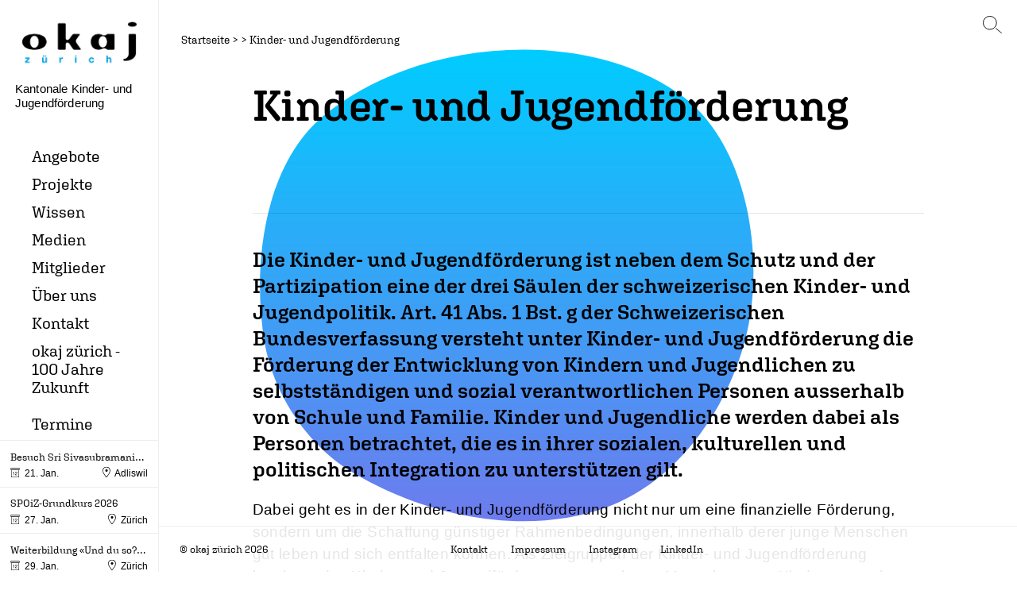

--- FILE ---
content_type: text/html; charset=UTF-8
request_url: https://okaj.ch/themen/kjf
body_size: 12293
content:
<!DOCTYPE html>
<html lang="de-CH">
<head>
	<meta charset="UTF-8">
<meta name="viewport" content="width=device-width, initial-scale=1.0">
<meta http-equiv="X-UA-Compatible" content="ie=edge">
<meta name="description" content="Die okaj zürich ist der kantonale Dachverband der Offenen, verbandlichen und kirchlichen Kinder- und Jugendarbeit und vom Kanton Zürich mit der kantonalen Kinder- und Jugendförderung beauftragt. Ihre Basis bilden rund 600 Mitgliedsorganisationen aus der Kinder- und Jugendarbeit im Kanton Zürich.">
<title>okaj zürich
			―
		Themen
	</title>
<link rel="apple-touch-icon" sizes="57x57" href="/assets/images/favicons/apple-icon-57x57.png">
<link rel="apple-touch-icon" sizes="60x60" href="/assets/images/favicons/apple-icon-60x60.png">
<link rel="apple-touch-icon" sizes="72x72" href="/assets/images/favicons/apple-icon-72x72.png">
<link rel="apple-touch-icon" sizes="76x76" href="/assets/images/favicons/apple-icon-76x76.png">
<link rel="apple-touch-icon" sizes="114x114" href="/assets/images/favicons/apple-icon-114x114.png">
<link rel="apple-touch-icon" sizes="120x120" href="/assets/images/favicons/apple-icon-120x120.png">
<link rel="apple-touch-icon" sizes="144x144" href="/assets/images/favicons/apple-icon-144x144.png">
<link rel="apple-touch-icon" sizes="152x152" href="/assets/images/favicons/apple-icon-152x152.png">
<link rel="apple-touch-icon" sizes="180x180" href="/assets/images/favicons/apple-icon-180x180.png">
<link rel="icon" type="image/png" sizes="192x192" href="/assets/images/favicons/android-icon-192x192.png">
<link rel="icon" type="image/png" sizes="32x32" href="/assets/images/favicons/favicon-32x32.png">
<link rel="icon" type="image/png" sizes="96x96" href="/assets/images/favicons/favicon-96x96.png">
<link rel="icon" type="image/png" sizes="16x16" href="/assets/images/favicons/favicon-16x16.png">
<meta name="msapplication-TileColor" content="#ffffff">
<meta name="msapplication-TileImage" content="/assets/images/favicons/ms-icon-144x144.png">
<meta name="theme-color" content="#ffffff">
<!-- Global site tag (gtag.js) - Google Analytics -->
<script async src="https://www.googletagmanager.com/gtag/js?id=UA-23380746-2"></script>
<script>
	window.dataLayer = window.dataLayer || [];
function gtag() {
dataLayer.push( arguments );
}
gtag( 'js', new Date() );

gtag( 'config', 'UA-23380746-2' );
</script>
<link href="/assets/css/style.css?v=20241101" rel="stylesheet"></head>


<body class="page--article">

	<div class="wrapper">

		<div class="header-mobile">

	<button class='header-mobile__burger' type="button" name="button" tabindex="1">
		<span class='line'></span>
		<span class='line'></span>
		<span class='line'></span>
	</button>
	<!-- BURGER -->

		<a class='header-mobile__logo' href="/" tabindex="2">
		<img class='' src="/assets/images/okaj_logo.png" alt="OKAJ">
	</a>
	<!-- LOGO -->

		<button class='header-mobile__search' type="button" name="button" tabindex="3"></button>
	<!-- SEARCH -->

	<div class="header-mobile__byline">
		Kantonale Kinder- und Jugendförderung
	</div>

</div>
		
<header id="header" class="header">
	<div class="header__inner">
		
		
		<a class="header__logo" href="/" tabindex="10">
			<img class='' src="/assets/images/okaj_logo.png" alt="OKAJ">
		</a>
		<!-- LOGO -->
		
		<div class="header__byline">
			Kantonale Kinder- und Jugendförderung
		</div>
		<!-- BYLINE -->
		
		<nav class='header__nav'>
			
																								
											
						
						<a tabindex="11"
						   href="https://okaj.ch/angebote" >
							Angebote
						</a>
																										
											
						
						<a tabindex="12"
						   href="https://okaj.ch/projekte" >
							Projekte
						</a>
																										
																		<a tabindex="14" href="/wissen">Wissen</a>
																																
											
						
						<a tabindex="14"
						   href="https://okaj.ch/medien" >
							Medien
						</a>
																										
											
						
						<a tabindex="15"
						   href="https://okaj.ch/mitglieder" >
							Mitglieder
						</a>
																										
											
						
						<a tabindex="16"
						   href="https://okaj.ch/ueber-uns" >
							Über uns
						</a>
																										
											
						
						<a tabindex="17"
						   href="https://okaj.ch/kontakt-2" >
							Kontakt
						</a>
																<a tabindex="18" href="https://okaj.ch/100-jahre-zukunft">okaj zürich - 100 Jahre Zukunft</a>
						
			
			<a tabindex="18" href="/termine">Termine</a>
		
		</nav>
		<!-- NAV -->
		
		<div class='header__events'>
						
																	
											<a class='header__events-item' href="https://okaj.ch/termine/besuch-hinduistischer-tempel-2" tabindex="18">
					
					<div class='header__events__title'>Besuch Sri Sivasubramaniar Tempel Adliswil</div>
					
											<div class='header__events__fromDate'>
							<svg class='svg-icon-date-dims'>
								<use xlink:href="/assets/images/sprite/sprite.svg#icon-date"></use>
							</svg>
							<span>
								21. Jan.</span>
						</div>
										
											<div class='header__events__location'>
							<svg class='svg-icon-location-dims'>
								<use xlink:href="/assets/images/sprite/sprite.svg#icon-location"></use>
							</svg>
							<span>Adliswil</span>
						</div>
									
				</a>
											<a class='header__events-item' href="https://okaj.ch/termine/spoiz-grundkurs-2026" tabindex="19">
					
					<div class='header__events__title'>SPOiZ-Grundkurs 2026</div>
					
											<div class='header__events__fromDate'>
							<svg class='svg-icon-date-dims'>
								<use xlink:href="/assets/images/sprite/sprite.svg#icon-date"></use>
							</svg>
							<span>
								27. Jan.</span>
						</div>
										
											<div class='header__events__location'>
							<svg class='svg-icon-location-dims'>
								<use xlink:href="/assets/images/sprite/sprite.svg#icon-location"></use>
							</svg>
							<span>Zürich</span>
						</div>
									
				</a>
											<a class='header__events-item' href="https://okaj.ch/termine/wb_undduso" tabindex="20">
					
					<div class='header__events__title'>Weiterbildung «Und du so?» – Stärkung der psychischen Gesundheit bei Kindern und Jugendlichen (ausgebucht)</div>
					
											<div class='header__events__fromDate'>
							<svg class='svg-icon-date-dims'>
								<use xlink:href="/assets/images/sprite/sprite.svg#icon-date"></use>
							</svg>
							<span>
								29. Jan.</span>
						</div>
										
											<div class='header__events__location'>
							<svg class='svg-icon-location-dims'>
								<use xlink:href="/assets/images/sprite/sprite.svg#icon-location"></use>
							</svg>
							<span>Zürich</span>
						</div>
									
				</a>
						<div class="header__events__more">
				<a href="/termine">Alle Termine</a>
			</div>
		
		</div>
		<!-- TOPLIST EVENTS -->
		
		<div class="header__logo-bottom">
							<a href="https://okaj.ch/100-jahre-zukunft"><img src="/assets/images/100Jahre-Logo-Pink.png"
				                                         alt="kinder und jugendfoerderung wirkt"/></a>
					</div>
		<!-- BOTTOM LOGO -->
	</div>
</header>

		<main id="main" role="main" class='main' >
			<button class='main__search-button' type="button" name="button" tabindex="29">
			</button>

			
    <div class="barba-container" tabindex="30" data-namespace="article">

                                <section class="section--breadcrumb"><a href="https://okaj.ch/">Startseite<a>
                    >
                    
                    >
                    <a href="https://okaj.ch/themen/kjf">Kinder- und Jugendförderung</a>
        </section>

        <section class='section--intro'>
            <h1>Kinder- und Jugendförderung</h1>
        </section>


        
                                                            
                                                    <section
                                    class="section--block_text"                                     id="themen-kjf-58359">
                                <article class="element--text">

			</article>
                            </section>

                        

                                    
                                                
                                                    <section
                                    class="section--block_text"                                     id="themen-kjf-58487">
                                <article class="element--text">

			<h2>Die Kinder- und Jugendförderung ist neben dem Schutz und der Partizipation eine der drei Säulen der schweizerischen Kinder- und Jugendpolitik. Art. 41 Abs. 1 Bst. g der Schweizerischen Bundesverfassung versteht unter Kinder- und Jugendförderung die Förderung der Entwicklung von Kindern und Jugendlichen zu selbstständigen und sozial verantwortlichen Personen ausserhalb von Schule und Familie. Kinder und Jugendliche werden dabei als Personen betrachtet, die es in ihrer sozialen, kulturellen und politischen Integration zu unterstützen gilt.</h2>
<p>Dabei geht es in der Kinder- und Jugendförderung nicht nur um eine finanzielle Förderung, sondern um die Schaffung günstiger Rahmenbedingungen, innerhalb derer junge Menschen gut leben und sich entfalten können. Als Zielgruppen der Kinder- und Jugendförderung bestimmt das Kinder- und Jugendförderungsgesetz junge Menschen vom Kindergartenalter bis zum vollendeten 25. Lebensjahr. Die Kinder- und Jugendförderung ist als öffentlicher Aufgaben- und Funktionsbereich definiert, die Hauptverantwortung liegt beim Kanton und den Gemeinden. <br /><ins></ins></p>
<p>Die okaj zürich setzt sich für gelingende Aufwachsbedingungen von allen Kindern und Jugendlichen im Kanton Zürich ein. In der <a href="https://www.unicef.ch/de/wer-wir-sind/kinderrechtskonvention" target="_blank" rel="noreferrer noopener">UN-Kinderrechtskonvention</a>, die die Schweiz im Jahr 1997 ratifiziert hat, ist festgehalten, dass jedes Kind der Welt ein Recht darauf hat, gesund und sicher aufzuwachsen, sein Potenzial zu entfalten, angehört und ernst genommen zu werden.</p></article>
                            </section>

                        

                                    
                                                
                                                    <section
                                    class="section--block_collapsable"                                     id="themen-kjf-95489">
                                <article class="element--collapsable hide">
	<button class='element--collapsable__title' type="button" name="button">
		<span>Die okaj zürich</span>
	</button>

	<div class='element--collapsable__content'>
						<article class="element--text">

			<p class="text-lead">Die okaj zürich ist der kantonale Dachverband der Offenen, verbandlichen und kirchlichen Kinder- und Jugendarbeit im Kanton Zürich. Sie bezweckt die Förderung der Kinder- und Jugendarbeit und kümmert sich um die Kinder- und Jugendförderung im Kanton. Sie ist als parteipolitisch und konfessionell neutraler Verein organisiert. Ihre Basis bilden rund 600 Mitgliedsorganisationen aus der Kinder- und Jugendarbeit im Kanton Zürich.<br /></p>
<h2>Auftrag</h2>
<p>Im Rahmen ihres Auftrages erbringt die okaj zürich <strong>Leistungen in den Bereichen:</strong></p>
<ul><li>Beratung</li><li>Bildung</li><li>Entwicklung</li><li>Information</li><li>Vernetzung/Interessenvertretung<strong><br /></strong></li></ul>
<p>Finanziert werden diese Leistungen durch die Bildungsdirektion des Kantons Zürich, durch Projektfinanzierungen und Mitgliederbeiträge an den Verein okaj zürich. </p>
<p><strong>Bei der Stärkung und Weiterentwicklung der Kinder- und Jugendförderung liegt unser Fokus auf folgenden Schlüsselthemen:</strong></p>
<ul><li> Chancengerechtigkeit</li><li>Gesundheitsförderung und Prävention inkl. Früherkennung und Frühintervention</li><li>Partizipation</li><li>Öffentlicher Raum</li></ul>
<h2>Vision</h2>
<p>Im Sinne der Verfassung des Kantons Zürich und der UN-Kinderrechtskonvention teilt die okaj zürich eine gemeinsame Vision:</p>
<p><strong>Kinder und Jugendliche im Kanton Zürich</strong><br /></p>
<ul><li>fühlen sich wohl und sind gesund;</li><li>beteiligen sich partnerschaftlich an der Gestaltung der Gesellschaft;</li><li>sind als eigenverantwortlich handelnde Persönlichkeiten in die Gesellschaft integriert.</li></ul>
<p>Die Kinder- und Jugendarbeit unterstützt Kinder und Jugendliche auf diesem Weg, indem sie Ressourcen vor Defizite stellt und mit animatorischen und partizipativen Methoden Selbstverantwortung und Eigenständigkeit fördert, Identifikation mit der Gesellschaft schafft, Integration, Prävention und Gesundheitsförderung betreibt sowie geeignete Rahmenbedingungen fördert.</p>
<p class="text-link"><a href="https://okaj.ch/user_assets/4Ueberuns/Verbandsdokumente/okaj_Leitbild_210820.pdf">siehe auch Leitbild der okaj zürich</a><br /></p></article>
								<article class="element--image">

					<div>
				<a class="no-barba" href="https://okaj.ch/user_assets/4Ueberuns/Verbandsdokumente/2023_strategie.pdf" >
					<img src="https://okaj.ch/user_assets/4Ueberuns/Verbandsdokumente/_1600xAUTO_crop_center-center_none_ns/2023_strategiepng.png" alt="">
				</a>
			</div>
		
		
	</article>

						<article class="element--text">

			<h2>Interessenvertretung</h2>
<p>Die okaj zürich
vertritt die Anliegen ihrer Mitglieder gegenüber Verwaltung, Politik und der
Öffentlichkeit. Auf kantonaler wie kommunaler Ebene sensibilisiert die okaj
zürich für das Thema Kinder- und Jugendförderung, indem sie ihr fachliche
Expertise zur Verfügung stellt. Beispiele dafür sind fachliche Unterstützung
und Beratung von Gemeinden, z. B. beim Aufbau von Offener Kinder- und
Jugendarbeit, das Verfassen von Berichten und Stellungnahmen, die Mitarbeit in
kantonalen oder interkommunalen Arbeitsgruppen, Weiterbildungen für
Entscheidungsträger*innen sowie die Aufbereitung und Bereitstellung von
Informationen. </p>
<p>Die okaj zürich vertritt
die Interessen des Kantons Zürich bezüglich Kinder- und Jugendförderung in
nationalen und internationalen Gremien und Verbänden. </p>
<ul><li>Auf kantonaler Ebene pflegt die okaj zürich den Austausch mit 
der Parlamentarischen Gruppe Jugend des Zürcher Kantonsrats und der 
Jugendhilfe-Kommission des Regierungsrates.<br /><br /></li><li>Auf
nationaler Ebene engagiert sich die okaj zürich innerhalb der <a href="http://www.sajv.ch/" target="_blank" rel="noreferrer noopener">Schweizerischen
Arbeitsgemeinschaft der Jugendverbände SAJV</a> und dem <a href="https://doj.ch/" target="_blank" rel="noreferrer noopener">Dachverband
Offene Kinder- und Jugendarbeit Schweiz DOJ</a>. <br /><br /></li><li>Die okaj zürich vertritt den Bereich Kinder- und Jugendförderung des Kanton Zürich in der nationalen <a href="https://www.sodk.ch/de/fachkonferenzen/kkjp/" target="_blank" rel="noreferrer noopener">Konferenz für Kinder- und Jugendpolitik KKJP der SODK</a>. Dies in Auftrag und Absprache mit dem <a href="https://ajb.zh.ch/internet/bildungsdirektion/ajb/de/home.html" target="_blank" rel="noreferrer noopener">Amt für Jugend und Berufsberatung AJB</a>.<br /><br /></li><li>Auf internationaler Ebene vertritt die okaj zürich den Kanton bei der <a href="https://www.bodenseekonferenz.org/de/home" target="_blank" rel="noreferrer noopener">Internationalen Bodensee-Konferenz</a> in der Arbeitsgruppe Jugendengagement.</li></ul>
<h2>Vernetzung</h2>
<ul><li><a href="https://okaj.ch/angebote/fachgruppen/fg-pg-in-der-okja" target="_blank" rel="noreferrer noopener">Fachgruppe P&amp;G Prävention und Gesundheit</a></li><li><a href="https://www.zh.ch/de/sicherheit-justiz/delikte-praevention/jugendkriminalitaet.html#main_accordion" target="_blank" rel="noreferrer noopener">Jugendintervention Kantonspolizei Zürich</a> </li><li><a href="https://www.zh.ch/de/direktion-der-justiz-und-des-innern/jugendstrafrechtspflege/koordinationsgruppe-jugendgewalt.html" target="_blank" rel="noreferrer noopener">Koordinationsgruppe Jugendgewalt</a></li><li><a href="https://www.gesundheitsfoerderung-zh.ch/" target="_blank" rel="noreferrer noopener">Prävention und Gesundheitsförderung Kanton Zürich</a></li><li><a href="https://www.suchtpraevention-zh.ch/" target="_blank" rel="noreferrer noopener">Stellen für Suchtprävention im Kanton Zürich</a></li><li><a href="https://www.stadt-zuerich.ch/suchtpraevention.secure.html" target="_blank" rel="noreferrer noopener">Suchtpräventionsstelle der Stadt Zürich</a></li></ul></article>
						<article class="element--text">

			<h2>Geschichte</h2>
<p>Die okaj zürich wurde 1925 unter dem Namen VFF – Vereinigung Ferien und Freizeit für Jugendliche – gegründet. Ziel des VFF war es, für die Jugendlichen mehr Ferien und Freizeit durchzusetzen und diese auch sinnvoll zu gestalten. Bezahlte Ferien waren damals ein seltener Luxus und an Freizeit war bei einem 10-Stunden-Tag und Samstagsarbeit kaum zu denken. Jugendgruppen, die versuchten, die Erholungsmöglichkeiten für Jugendliche zu verbessern, sollten gefördert werden. Diese richteten einfache, aber gute, Ferienheime ein, führten Ferienlager und Wanderungen durch, um etwas Erholung vom Berufsalltag zu bieten. Mit der gesellschaftlichen Entwicklung hat sich die Organisation den veränderten Bedürfnissen der Jugendlichen angepasst.</p>
<p>Im Laufe der Zeit änderte sie den Namen zu <strong>O</strong>rganisation und <strong>K</strong>ontaktstelle <strong>a</strong>ller <strong>J</strong>ugendvereinigungen im Kanton Zürich OKAJ. Mittlerweile lautet der Name <strong>okaj zürich – Kantonale Kinder- und Jugendförderung.</strong></p>
<p class="text-link"><a href="https://okaj.ch/geschichte" target="_blank" rel="noreferrer noopener">Geschichte okaj zürich</a><br /></p>
<h2>Kontakt</h2>
<p>Livia Lustenberger, <a href="mailto:livia.lustenberger@okaj.ch" target="_blank" rel="noreferrer noopener">livia.lustenberger@okaj.ch</a>, <a href="tel:+41443665017" target="_blank" rel="noreferrer noopener">044 366 50 17</a></p></article>
			</div>
</article>
<article class="element--collapsable hide">
	<button class='element--collapsable__title' type="button" name="button">
		<span>Gesamtbericht: Bericht über die Kinder- und Jugendförderung im Kanton Zürich</span>
	</button>

	<div class='element--collapsable__content'>
						<article class="element--text">

			<p class="text-lead">Bericht über die Kinder- und Jugendförderung im Kanton Zürich: Ein Monitoring mit Handlungsempfehlungen, basierend auf dem Programm zur Weiterentwicklung der Kinder- und Jugendförderung nach Art. 26 Kinder- und Jugendförderungsgesetz (KJFG)</p>
<p>Die okaj zürich hat im Auftrag des Amts für Jugend und Berufsberatung des Kantons Zürich (AJB) ein Programm nach Art. 26 des Kindes- und Jugendförderungsgesetzes (Art. 26 KJFG) umgesetzt. Art. 26 KJFG erlaubt es den Kantonen, durch Bundesfinanzhilfen ihre Kinder- und Jugendpolitik aufzubauen und weiterzuentwickeln. Initialzündung für das von der okaj zürich durchgeführte Programm lieferte ein Postulat, welches den Regierungsrat des Kantons Zürich aufforderte, die Situation der Kinder- und Jugendförderung sowie der Kinder- und Jugendpolitik im Kanton Zürich zu analysieren. </p>
<p>Das Programm erstreckte sich über die Jahre 2018 bis 2021 und umfasste vier Teilprojekte. Als erstes wurde – in Zusammenarbeit mit dem Institut Kinder- und Jugendhilfe der Hochschule für Soziale Arbeit an der Fachhochschule Nordwestschweiz FHNW – ein Leitfaden zur Erhebung kantonaler Kinder- und Jugendförderstrukturen erarbeitet. Parallel dazu wurden während der Erarbeitung des Instruments (im Sinne einer fortlaufenden Praxiserprobung) verschiedenste Bestandesaufnahmen und Bedarfserhebungen zu den Strukturen der Kinder- und Jugendförderung sowie -partizipation im Kanton Zürich durchgeführt. </p>
<p>Ein besonderer Fokus wurde bei den Bestandesaufnahmen und Bedarfserhebungen auf die Freiwilligenarbeit gelegt, eine von verschiedenen wesentlichen Anbietenden der Kinder- und Jugendförderung. Um ein umfassendes Bild der bestehenden Strukturen zu erhalten, wurden zudem Analysen in der Offenen Kinder- und Jugendarbeit (OKJA), in der Kinder- und Jugendverbandsarbeit (KJVA) sowie eine Befragung von Schlüsselpersonen diverser regionaler und/oder kantonaler Fachstellen und Fachorganisationen durchgeführt. Daneben wurden die Kinder- und Jugendförderungs- sowie die -partizipationsstrukturen auf Gemeindeebene erhoben. Des Weiteren führte die okaj zürich ein Teilprojekt zur Stärkung der Partizipation auf kommunaler Ebene durch. </p>
<p>In diesem Gesamtbericht werden die verschiedenen Teilprojekte vorgestellt und wichtige Begrifflichkeiten sowie gesetzliche Rahmenbedingungen erläutert. Ebenso werden die Hauptergebnisse der einzelnen Bestandesaufnahmen und Bedarfserhebungen inklusive der jeweils gewählten Methodik dargelegt. </p>
<p>Der Bericht schliesst mit einer Reihe von Handlungsempfehlungen, welche auf den Erhebungen resultieren und zum Ziel haben, die Kinder- und Jugendförderung, die Kinder- und Jugendpartizipation und mittelfristig die gesamte Kinder- und Jugendpolitik im Kanton Zürich zielgerichtet und zukunftsorientiert weiterzuentwickeln. Diese Handlungsempfehlungen richten sich insbesondere an kommunale und kantonale Entscheidungsträger*innen aus Politik und Verwaltung; sie dienen jedoch auch allgemein als Orientierungshilfe und strategische Entscheidungsgrundlage.<br /></p>
<p> </p>
<p class="text-link"><a href="https://okaj.ch/user_assets/3Projekte/Art26-KJF/OKJ_Bericht_2022_A4_DEF_web.pdf" target="_blank" rel="noreferrer noopener">Bericht herunterladen | PDF</a><br /></p></article>
			</div>
</article>
<article class="element--collapsable hide">
	<button class='element--collapsable__title' type="button" name="button">
		<span>Publikationen: Positionspapiere und Berichte</span>
	</button>

	<div class='element--collapsable__content'>
						<article class="element--text">

			<h2>Publikationen okaj zürich</h2>
<p>Die okaj zürich greift in ihren unterschiedlichen Publikationen fortwährend aktuelle Fragen der Kinder- und Jugendförderung auf. Ausgewiesene Fachpersonen erläutern komplexe Zusammenhänge, nehmen Stellung und geben konkrete Handlungsempfehlungen:</p>
<p class="text-link"><a href="https://okaj.ch/user_assets/2Angebote/KKJ/2025_Positionspapier_OKJA_SSA.pdf" target="_blank" rel="noreferrer noopener">Empfehlungen zur Zusammenarbeit zwischen der Offenen Kinder- und Jugendarbeit und Schulsozialarbeit (2025)</a></p>
<p class="text-link"><a href="https://okaj.ch/user_assets/3Projekte/Art26-KJF/OKJ_Bericht_2022_A4_DEF_web.pdf" target="_blank" rel="noreferrer noopener">Bericht über die Kinder- und Jugendförderung im Kanton Zürich (2022)</a></p>
<p class="text-link"><a href="https://digitalcollection.zhaw.ch/server/api/core/bitstreams/6fa5ad13-8b0d-4463-b258-a23567263b2e/content" target="_blank" rel="noreferrer noopener">Verhinderung sexueller Ausbeutung von Kindern im Kanton Zürich. Präventionsarbeit im ausserschulischen Bereich (2022)</a></p>
<p class="text-link"><a href="https://okaj.ch/user_assets/3Projekte/Positionspapier_Fanarbeit_Web_Doppelseiten.pdf" target="_blank" rel="noreferrer noopener">Grundlagenpapier «Fankultur und Soziale Arbeit mit jungen Fans in der Schweiz» (2021)</a></p>
<p class="text-link"><a href="https://okaj.ch/user_assets/1Themen/Covid-19/Stimmungsbild_KtZH_KJF_Covid-19_2021Q2_final.pdf" target="_blank" rel="noreferrer noopener">Kurzbericht der okaj zürich zum Stimmungsbild der Kinder- und Jugendförderung im Kanton Zürich während des Frühjahrs (2021)</a></p>
<p class="text-link"><a href="https://okaj.ch/user_assets/2Angebote/Publikationen/Positionspapier_mit_wirkungsvoller_OKJA_KJF_in-die-Zukunft.pdf" target="_blank" rel="noreferrer noopener">Positionspapier «Mit wirkungsvoller Kinder- und Jugendarbeit und Kinder- und Jugendförderung in die Zukunft» (2021)</a></p>
<p class="text-link"><a href="https://okaj.ch/user_assets/2Angebote/Publikationen/Positionspapier_okaj_OhneKJFkeineSchweizerDemokratie_201211.pdf" target="_blank" rel="noreferrer noopener">Positionspapier «Ohne Kinder- und Jugendförderung keine Schweizer Demokratie» (2020)</a></p>
<p class="text-link"><a href="https://okaj.ch/user_assets/2Angebote/Publikationen/okaj-Fokus/Fokus2020_Layout_web.pdf" target="_blank" rel="noreferrer noopener">Reibungspunkte im öffentlichen Raum: Ärgernis oder Chance für die Demokratie?</a> (okaj-Fokus 2020)</p>
<p class="text-link"><a href="https://okaj.ch/user_assets/2Angebote/Publikationen/Stimmungsbild_KtZH_KJF_Covid-19_2020Q2_200902.pdf" target="_blank" rel="noreferrer noopener">Kurzbericht der okaj zürich zum Stimmungsbild der Kinder- und Jugendförderung im Kanton Zürich im 2. Quartal (2020)</a></p>
<p class="text-link"><a href="https://okaj.ch/user_assets/Medien/Medienecho/Bericht_DJHT_2017_web.pdf" target="_blank" rel="noreferrer noopener">Bericht Besuch Deutscher Kinder- und Jugendhilfetag (2017)</a></p>
<p class="text-link"><a href="https://okaj.ch/user_assets/Medien/Medienecho/Bericht_Expedition_Oslo_2017_web.pdf" target="_blank" rel="noreferrer noopener">Bericht Expedition Kinder- und Jugendförderung Oslo (2017)</a><br /></p>

<h2><a href="https://okaj.ch/angebote/wissen/dossiers-fuer-die-jugendarbeit" target="_blank" rel="noreferrer noopener">&gt;zu den Grundlagen der Kinder- und Jugendarbeit</a></h2><h2>Externe Publikationen</h2>
<p class="text-link"><a href="https://doj.ch/publikationen/" target="_blank" rel="noreferrer noopener">Fachpublikationen DOJ</a></p></article>
			</div>
</article>
                            </section>

                        

                                    
                                                
                                                    <section
                                    class="section--block_text"                                     id="themen-kjf-91265">
                                <article class="element--text">

			<h2>Nationale Grundlagen</h2>
<p class="text-link"><a href="https://ch-sodk.s3.eu-west-1.amazonaws.com/media/files/263cf758/a0f4/4fa4/bbc3/5bd7af5ff608/Gerodetti-et-al-2024-Schlussbericht-DE.pdf" target="_blank" rel="noreferrer noopener">Grundlagen und Perspektiven für eine wirkungsvolle kantonale Kinder- und Jugendpolitik, Gerodetti et al, 2024</a></p>
<p class="text-link"><a href="https://ch-sodk.s3.eu-west-1.amazonaws.com/media/files/bfc67944/6508/45db/a0fb/fca64b538c2f/SODK_Schlussbericht_final_03.07.23.pdf" target="_blank" rel="noreferrer noopener">Wie kann die Kinder- und Jugendpolitik der Kantone die niederschwellige Partizipation von Kindern und Jugendlichen unterstützen?, Schlussbericht SODK, 2023</a></p>
<p class="text-link"><a href="https://ch-sodk.s3.eu-west-1.amazonaws.com/media/files/2016.06.21_SODK_Empf_KJP_d_ES_RZ.pdf" target="_blank" rel="noreferrer noopener">Empfehlungen der Konferenz der kantonalen Sozialdirektorinnen und Sozialdirektoren (SODK) für die Weiterentwicklung der Kinder- und Jugendpolitik in den Kantonen, SODK, 2016</a><br /></p>
<p class="text-link"><a href="https://www.kinderjugendpolitik.ch/bestandesaufnahme/kantone/kantonsdaten/organization/organization/show/zuerich" target="_blank" rel="noreferrer noopener">Kinder- und Jugendpolitik Kanton Zürich</a></p>
<p class="text-link"><a href="https://www.kinderjugendpolitik.ch/" target="_blank" rel="noreferrer noopener">Plattform für Kinder- und Jugendpolitik</a></p></article>
                            </section>

                        

                                    
                                                
                                                    <section
                                    class="section--block_text"                                     id="themen-kjf-58508">
                                <article class="element--text">

			<h2><br /></h2></article>
                            </section>

                        

                                    
            
        
    </div>


		</main>

		<footer class='footer__newsletter'>

	<div class="footer__newsletter__bubble-top"><div class="bubble-wrapper">
    <svg data-name="Ebene 1" viewBox="0 0 1740 499.93" preserveAspectRatio="xMidYMid meet" focusable="false" style="pointer-events: none; display: block; width: 100%; height: 100%;"><path d="M142.16,499.93C16.83,427.29,14.89,233.64,73.09,173.28c108-112,231.62-110.58,504-84,123.19,12,326.35,74.75,478,128,111.71,39.23,265.74,53.44,368,10,339-144,225.9,149,141.15,272.65l.43,1.82h211.61V-10.16H-21.14V501.75H143.34Z" fill="#fff">
<animate dur="24s" repeatCount="indefinite" attributeName="d" values="M142.16,499.93C16.83,427.29,14.89,233.64,73.09,173.28c108-112,231.62-110.58,504-84,123.19,12,326.35,74.75,478,128,111.71,39.23,265.74,53.44,368,10,339-144,225.9,149,141.15,272.65l.43,1.82h211.61V-10.16H-21.14V501.75H143.34Z;M142.4,499.93c-53.25-68.54-136-330.15-39.31-392.65,215-139,262.8,65.91,436,74,214,10,386-120,646.2-99.19,236.08,18.88,287.8,31.19,427.8,9.19,191.81-30.14,88,130-48.61,408.65l1.28,3.24h210.76V-10.16H-20.9V503.17H142.76Z;M142.16,499.93C16.83,427.29,14.89,233.64,73.09,173.28c108-112,231.62-110.58,504-84,123.19,12,326.35,74.75,478,128,111.71,39.23,265.74,53.44,368,10,339-144,225.9,149,141.15,272.65l.43,1.82h211.61V-10.16H-21.14V501.75H143.34Z" fill="freeze" calcMode="spline" keySplines="0.4 0 0.2 1; 0.4 0 0.2 1">      
      </path></svg>  
</div> 
</div>

	<h3>Newsletter</h3>

	<div class="footer__newsletter__form">

		<!-- Begin MailChimp Signup Form -->
		<div id="mc_embed_signup">
		<form action="https://okaj.us9.list-manage.com/subscribe/post?u=e1b78352bc1340514d1da2f83&amp;id=5157cc0555" method="post" id="mc-embedded-subscribe-form" name="mc-embedded-subscribe-form" class="validate" target="_blank" novalidate>
		    <div id="mc_embed_signup_scroll">

		<div class="mc-field-group">
						<input type="email" value="" name="EMAIL" class="required email" id="mce-EMAIL" placeholder="E-Mail-Adresse">
		</div>
			<div id="mce-responses" class="clear">
				<div class="response" id="mce-error-response" style="display:none"></div>
				<div class="response" id="mce-success-response" style="display:none"></div>
			</div>    <!-- real people should not fill this in and expect good things - do not remove this or risk form bot signups-->
		    <div style="position: absolute; left: -5000px;" aria-hidden="true"><input type="text" name="b_e1b78352bc1340514d1da2f83_5157cc0555" tabindex="-1" value=""></div>
		    <div class="mc-field-group-submit"><input type="submit" value="Anmelden" name="subscribe" id="mc-embedded-subscribe" class="button"></div>
		    </div>
		</form>
		</div>

		<!--End mc_embed_signup-->

	</div>

	<div class="footer__newsletter__bubble-bottom">   <div class="bubble-wrapper">
      <svg data-name="Ebene 1" viewBox="0 0 1740 499.93" preserveAspectRatio="xMidYMid meet" focusable="false" style="pointer-events: none; display: block; width: 100%; height: 100%;"><path d="M141.18-1.1H-21.14V511.28H1776.28V-1.1H1564l.28,1.1c45.87,72.05,74.37,166.54,5.37,226.54-87.68,76.24-207.06-191-505.71-69.16-228,93-412.55,163.52-528.05,147-110.88-15.84-194.62-127.67-351-132-108-3-65.64-136.33-42.63-172.39Z" fill="#fff">
<animate dur="23s" repeatCount="indefinite" attributeName="d" values="M141.18-1.1H-21.14V511.28H1776.28V-1.1H1564l.28,1.1c45.87,72.05,74.37,166.54,5.37,226.54-87.68,76.24-207.06-191-505.71-69.16-228,93-412.55,163.52-528.05,147-110.88-15.84-194.62-127.67-351-132-108-3-65.64-136.33-42.63-172.39Z;M141.18-1.1H-21.14V511.28H1776.28V-1.1H1564l.28,1.1c45.87,72.05,25,144,9.91,169.38-26.09,43.94-94.06,137.94-445.09,107.94-214.91-18.37-329-101-584-122-160.28-13.2-257.89,53.27-392-30C111,99.2,119.21,36.05,142.22,0Z;M141.18-1.1H-21.14V511.28H1776.28V-1.1H1564l.28,1.1c45.87,72.05,74.37,166.54,5.37,226.54-87.68,76.24-207.06-191-505.71-69.16-228,93-412.55,163.52-528.05,147-110.88-15.84-194.62-127.67-351-132-108-3-65.64-136.33-42.63-172.39Z" fill="freeze" calcMode="spline" keySplines="0.4 0 0.2 1; 0.4 0 0.2 1">      
      </path></svg>    
  </div></div>
</footer>
		
<div id="fb-root"></div>
<script>(function(d, s, id) {
  var js, fjs = d.getElementsByTagName(s)[0];
  if (d.getElementById(id)) return;
  js = d.createElement(s); js.id = id;
  js.src = 'https://connect.facebook.net/en_US/sdk.js#xfbml=1&version=v3.2';
  fjs.parentNode.insertBefore(js, fjs);
}(document, 'script', 'facebook-jssdk'));</script>

<footer class='footer__links'>
	<span class='footer__links__name'>© okaj zürich 2026</span>
	<div class="footer__links__lin	ks">
						<a href="https://okaj.ch/kontakt" >
					Kontakt
				</a>
						<a href="https://okaj.ch/impressum" >
					Impressum
				</a>
				<br />
		<a href="https://www.instagram.com/okaj_zuerich" target="_blank">
			Instagram
		</a>
		<a href="https://www.linkedin.com/company/okaj-zuerich" target="_blank">
			LinkedIn
		</a>
		<div class="fb-like" data-href="https://www.facebook.com/okajzuerich" data-layout="button_count" data-action="like" data-size="small" data-show-faces="false" data-share="false"></div>
			</div>

	<span class='spacer'></span>
</footer>


		<form class='searchbox' action="https://okaj.ch/suche/ergebnisse">
		  <input type="search"  name="q" placeholder="Suche">
		  <input type="submit" value="Go">
		</form>

	</div>

		
	
	
	<div class="morph-wrap">
		<svg class="morph" width="100%" height="100vh" preserveAspectRatio="none" viewBox="0 0 1440 800" xmlns:pathdata="http://www.codrops.com/">
			<path d="M 1066,436 C 1051,543.8 973.2,656.2 873.6,700.1 756.6,751.7 600.9,725 492.4,657.4 431.5,619.5 387.5,546.9 376.7,476 360.3,368.3 377.9,229.2 462.5,160.5 589.5,57.34 815.4,42.24 952.4,131.7 1044,190.8 1081,328.8 1066,436 Z" pathdata:id="M 1041,450.4 C 1023,547.7 992.8,667.7 905.7,714.5 793.1,775 639,728.7 524.5,671.8 453.3,636.4 382.2,575.4 360.2,499 329.7,393 344.6,249.2 426,174.9 568.6,44.66 851.1,-8.71 1002,111.8 1091,182.7 1061,338.6 1041,450.4 Z;M 1066,436 C 1051,543.8 976.5,664.5 873.6,700.1 761,739.1 636.4,655.8 529.5,603.1 441.6,559.8 325.8,520.1 293.8,427.5 263.1,338.4 294.5,213.4 368.2,154.8 520.7,33.48 790.1,23.76 952.4,131.7 1043,191.7 1081,328.8 1066,436 Z;M 1066,436 C 1053,531.1 930.7,580.1 842.2,617.2 734,662.7 598.4,707.8 492.4,657.4 427.6,626.6 387.5,546.9 376.7,476 360.3,368.3 376.9,227.9 462.5,160.5 567.6,77.69 749.9,37.5 863.8,148.8 947.6,230.7 1082,320.1 1066,436 Z"/>
			<defs>
				<linearGradient id="lgrad" x1="50%" y1="0%" x2="50%" y2="100%" >
					<stop offset="0%" style="stop-color:rgb(0,204,255);stop-opacity:1" />
					<stop offset="100%" style="stop-color:rgb(110,124,238);stop-opacity:1" />
				</linearGradient>
			</defs>          
		</svg>
	</div>


<script src="/assets/js/plugins.js?v=1746542609"></script>
<script src="/assets/js/main.js?v=1746542609"></script></body>
</html>


--- FILE ---
content_type: text/css
request_url: https://okaj.ch/assets/css/style.css?v=20241101
body_size: 11314
content:
@charset "UTF-8";.text-shadow{text-shadow:-2px -2px white,-2px 2px white,2px -2px white,2px 2px white}
.underline{background-size:1px 1em;-webkit-box-shadow:inset 0 -0.175em white,inset 0 -0.2em #000;box-shadow:inset 0 -0.175em white,inset 0 -0.2em #000;display:inline}
html:before{content:"widescreen";display:none}@media(max-width:71.25rem){html:before{content:"desktop"}
}@media(max-width:64rem){html:before{content:"tablet"}}@media(max-width:40rem){html:before{content:"mobile"}
}a{text-decoration:none}a:focus{outline:-webkit-focus-ring-color auto 5px}a:hover{text-decoration:underline}
iframe,video{max-width:100%}iframe{width:100%}hr{width:100%;height:1px;border:0;background:#eee}
p,ol,ul{letter-spacing:.015em;line-height:1.5}@media(min-width:40rem){p,ol,ul{line-height:1.5;letter-spacing:.02em;margin-top:0}
}ul,ol{padding-left:1.3em}img{max-width:100%;height:auto}@-webkit-keyframes colorchange{0%{background:var(--main-link-color)}
50%{background:#6188f1}100%{background:var(--main-link-color)}}@keyframes colorchange{0%{background:var(--main-link-color)}
50%{background:#6188f1}100%{background:var(--main-link-color)}}.svg-icon-arrow-box-down-dims{width:15px;height:16px}
.svg-icon-arrow-box-right-dims{width:22px;height:16px}.svg-icon-cost-dims{width:24px;height:24px}
.svg-icon-date-dims{width:20px;height:20px}.svg-icon-external-dims{width:14px;height:14px}
.svg-icon-location-dims{width:14px;height:20px}.svg-icon-time-dims{width:20px;height:20px}
.svg-icon-write-dims{width:18px;height:18px}.element--button a,.element--collapsable__title,.header__events__more a,.section-events__filter a,.section-events__list__load-more button,.section--form-login button,.form-wrapper button,.footer__newsletter form input[type=submit]{display:inline-block;position:relative;font-family:"Aglet Slab","Times New Roman",Times,serif;text-decoration:none;color:#000;font-weight:normal;padding:.5em 1.4em;border-radius:4px;cursor:pointer;font-size:14px}
@media(min-width:400px) and (max-width:1200px){.element--button a,.element--collapsable__title,.header__events__more a,.section-events__filter a,.section-events__list__load-more button,.section--form-login button,.form-wrapper button,.footer__newsletter form input[type=submit]{font-size:calc(14px + 5 * (100vw - 400px) / 800)}
}@media(min-width:1200px){.element--button a,.element--collapsable__title,.header__events__more a,.section-events__filter a,.section-events__list__load-more button,.section--form-login button,.form-wrapper button,.footer__newsletter form input[type=submit]{font-size:19px}
}.element--button a:hover,.element--collapsable__title:hover,.header__events__more a:hover,.section-events__filter a:hover,.section-events__list__load-more button:hover,.section--form-login button:hover,.form-wrapper button:hover,.footer__newsletter form input[type=submit]:hover,.element--button a:focus,.element--collapsable__title:focus,.header__events__more a:focus,.section-events__filter a:focus,.section-events__list__load-more button:focus,.section--form-login button:focus,.form-wrapper button:focus,.footer__newsletter form input[type=submit]:focus{text-decoration:none;outline:0}
.element--button a:active,.element--collapsable__title:active,.header__events__more a:active,.section-events__filter a:active,.section-events__list__load-more button:active,.section--form-login button:active,.form-wrapper button:active,.footer__newsletter form input[type=submit]:active{top:1px}
html{font-family:"FFAdvertWebProLight",-apple-system,BlinkMacSystemFont,Helvetica,Arial,sans-serif;font-size:14px}
@media(min-width:400px) and (max-width:1200px){html{font-size:calc(14px + 5 * (100vw - 400px) / 800)}
}@media(min-width:1200px){html{font-size:19px}}html{-webkit-font-smoothing:antialiased;-moz-osx-font-smoothing:grayscale}
body.menuIsOpen{overflow:hidden}.barba-container{outline:0;-webkit-transition:.3s opacity;transition:.3s opacity}
@media(min-width:64rem){.searchIsOpen .barba-container{opacity:0}}.wrapper{width:100vw;overflow:hidden}
@media(min-width:64rem){.wrapper{padding-left:200px}}.wrapper .header{position:fixed;top:55px;left:0;z-index:3;width:100vw;height:calc(100vh - 55px);padding:1em 1rem 0;-webkit-transform:translateX(-100%);transform:translateX(-100%);will-change:transform;overflow:scroll;-webkit-overflow-scrolling:touch;-webkit-transition:.3s opacity;transition:.3s opacity}
@media(min-width:64rem){.wrapper .header{padding:1.3em 1rem .6em;top:0;width:200px;height:100%;background:rgba(255,255,255,0.9);border-right:1px solid #eee;-webkit-transform:none;transform:none}
}.wrapper .header__inner{display:block;z-index:3}@media(min-width:64rem){.wrapper .header__inner{display:-webkit-box;display:-ms-flexbox;display:flex;-webkit-box-orient:vertical;-webkit-box-direction:normal;-ms-flex-direction:column;flex-direction:column;height:100%;min-height:637px}
}@media(min-width:64rem){.searchIsOpen .wrapper .header{opacity:0}}.wrapper .main{max-width:940px;margin-left:auto;margin-right:auto;padding:1em 1em 0 1em;margin-top:55px;min-height:60vh;max-width:none}
@media(min-width:64rem){.wrapper .main{padding:5.5em 2.5em 0;margin-top:0;min-height:65vh;max-width:940px}
}.wrapper .footer__links{background:rgba(255,255,255,0.9);color:#000;padding:1em;display:-webkit-box;display:-ms-flexbox;display:flex;-webkit-box-pack:justify;-ms-flex-pack:justify;justify-content:space-between;will-change:transform;border-top:1px solid #eee;position:relative;z-index:20;font-size:13px;font-family:"Aglet Slab","Times New Roman",Times,serif;line-height:1;-webkit-transition:.3s opacity;transition:.3s opacity}
@media(min-width:40rem){.wrapper .footer__links br{display:none}}@media(min-width:64rem){.searchIsOpen .wrapper .footer__links{opacity:0}
}@media(min-width:40rem){.wrapper .footer__links{padding:1.7em 2em;-webkit-box-pack:baseline;-ms-flex-pack:baseline;justify-content:baseline;position:fixed;bottom:0;width:100%}
}@media(min-width:71.25rem){.wrapper .footer__links{left:200px;width:calc(100% - 200px)}
}.wrapper .footer__links__name{display:inline-block}.wrapper .footer__links__links{text-align:right}
.wrapper .footer__links .spacer{display:none}@media(min-width:64rem){.wrapper .footer__links .spacer{display:block}
}@media(min-width:64rem){.wrapper .footer__links>*:first-child,.wrapper .footer__links>*:last-child{-webkit-box-flex:1;-ms-flex:1;flex:1}
}.wrapper .footer__links a,.wrapper .footer__links .fb-like{display:inline-block;margin:0 0 0 10px}
@media(max-width:39.9rem){.wrapper .footer__links a,.wrapper .footer__links .fb-like{margin-bottom:4px}
}@media(min-width:64rem){.wrapper .footer__links a,.wrapper .footer__links .fb-like{margin:0 1em}
}.wrapper .footer__links .fb-like{margin-top:-17px;-webkit-transform:translateY(3px);transform:translateY(3px);display:none}
@media(min-width:64rem){.wrapper .footer__links .fb-like{display:inline-block}}.searchbox{position:fixed;top:55px;left:0;z-index:3;width:100vw;height:55px;background:rgba(255,255,255,0.92);display:-webkit-box;display:-ms-flexbox;display:flex;height:0;-webkit-box-align:start;-ms-flex-align:start;align-items:flex-start;overflow:hidden;border-bottom:1px solid #eee}
@media(min-width:64rem){.searchbox{background:rgba(244,244,244,0.1);-webkit-box-pack:center;-ms-flex-pack:center;justify-content:center;width:100vw;height:100vh;top:0;opacity:0;visibility:hidden;z-index:1;-webkit-box-align:center;-ms-flex-align:center;align-items:center;-webkit-transform:none;transform:none;border:0;position:fixed}
}.searchbox input[type=search]{font-size:29.0304px}@media(min-width:400px) and (max-width:1200px){.searchbox input[type=search]{font-size:calc(29.0304px + 34.07821875 * (100vw - 400px) / 800)}
}@media(min-width:1200px){.searchbox input[type=search]{font-size:63.10861875px}}
.searchbox input[type=search]{border:0;background:0;padding:10px;font-family:"Aglet Slab","Times New Roman",Times,serif;width:100%}
@media(min-width:40rem){.searchbox input[type=search]{font-size:30px}}@media(min-width:64rem){.searchbox input[type=search]{background:rgba(244,244,244,0.8);width:auto;font-size:29.0304px}
}@media(min-width:64rem) and (min-width:400px) and (max-width:1200px){.searchbox input[type=search]{font-size:calc(29.0304px + 34.07821875 * (100vw - 400px) / 800)}
}@media(min-width:64rem) and (min-width:1200px){.searchbox input[type=search]{font-size:63.10861875px}
}.searchbox input[type=submit]{opacity:0;visibility:hidden}.main .section--breadcrumb{margin-bottom:1em;font-family:"Aglet Slab","Times New Roman",Times,serif}
@media(min-width:64rem){.main .section--breadcrumb{position:absolute;top:41px;left:calc(200px + 2em);font-size:11.6666666667px}
}@media(min-width:64rem) and (min-width:400px) and (max-width:1200px){.main .section--breadcrumb{font-size:calc(11.6666666667px + 2.4074074074 * (100vw - 400px) / 800)}
}@media(min-width:64rem) and (min-width:1200px){.main .section--breadcrumb{font-size:14.0740740741px}
}.main__search-button{background:0;padding:0;border:0;position:fixed;top:1em;right:1em;display:none;z-index:3;height:24px;width:24px;background:url("../images/icon--search.svg") 50% 50% no-repeat;background-size:24px auto}
.searchIsOpen .main__search-button{background-image:url("../images/icon--close.svg");z-index:9999;background-size:18px auto}
@media(min-width:64rem){.main__search-button{display:block}}.header__logo{width:144px;margin:0 auto .7em;display:none;-webkit-box-flex:0;-ms-flex:0 0 auto;flex:0 0 auto}
@media(min-width:64rem){.header__logo{display:block}}.header__byline{display:none;font-size:15px;margin-bottom:42px;line-height:1.2;letter-spacing:.01em}
@media(min-width:64rem){.header__byline{display:block}}.header__nav{display:-webkit-box;display:-ms-flexbox;display:flex;-webkit-box-orient:vertical;-webkit-box-direction:normal;-ms-flex-direction:column;flex-direction:column;margin-top:2em}
@media(min-width:64rem){.header__nav{max-width:120px;margin:0 auto;-webkit-box-align:start;-ms-flex-align:start;align-items:flex-start}
}.header__nav a{font-family:"Aglet Slab","Times New Roman",Times,serif;color:#000;padding:.3em 0 .35em;font-size:24.192px}
@media(min-width:400px) and (max-width:1200px){.header__nav a{font-size:calc(24.192px + 22.555125 * (100vw - 400px) / 800)}
}@media(min-width:1200px){.header__nav a{font-size:46.747125px}}.header__nav a{border-bottom:1px solid rgba(0,0,0,0.1);position:relative}
@media(min-width:64rem){.header__nav a{padding:.2em 0;font-size:14.5199220507px;border-bottom:1px solid transparent}
}@media(min-width:64rem) and (min-width:400px) and (max-width:1200px){.header__nav a{font-size:calc(14.5199220507px + 5.6553943664 * (100vw - 400px) / 800)}
}@media(min-width:64rem) and (min-width:1200px){.header__nav a{font-size:20.1753164171px}
}.header__nav a:hover,.header__nav a.is-active{text-decoration:none}@media(min-width:64rem){.header__nav a:hover,.header__nav a.is-active{border-bottom:1px solid #000}
}.header__nav a:after{content:"";position:absolute;top:50%;right:3px;width:14px;height:14px;-webkit-transform:translateY(-50%) rotate(-45deg);transform:translateY(-50%) rotate(-45deg);border-right:1px solid rgba(0,0,0,0.3);border-bottom:1px solid rgba(0,0,0,0.3);-webkit-transition:.2s all;transition:.2s all}
@media(min-width:64rem){.header__nav a:after{display:none}}@media(min-width:64rem){.header__nav a+a{margin-top:.15em}
}.header__nav a:first-child{border-top:1px solid rgba(0,0,0,0.1)}@media(min-width:64rem){.header__nav a:first-child{border-top:0}
}.header__nav a:last-child{margin-bottom:.2em}@media(min-width:64rem){.header__nav a:last-child{margin-top:.7em}
}.header__logo-bottom{display:-webkit-box;display:-ms-flexbox;display:flex;-webkit-box-flex:1;-ms-flex:1;flex:1;-webkit-box-align:end;-ms-flex-align:end;align-items:flex-end;-webkit-box-pack:center;-ms-flex-pack:center;justify-content:center}
.header__logo-bottom img{width:120px;-webkit-transform:rotate(-14deg);transform:rotate(-14deg)}
@media(min-width:64rem){.header__logo-bottom img{width:145px}}@media all and (-ms-high-contrast:none){.header__logo-bottom img *::-ms-backdrop,.header__logo-bottom img{width:120px}
}.page--subpage .main{min-height:78vh}.page--subpage .footer__links{display:none}
.header__events{font-size:10.8461171557px}@media(min-width:400px) and (max-width:1200px){.header__events{font-size:calc(10.8461171557px + 1.6359445458 * (100vw - 400px) / 800)}
}@media(min-width:1200px){.header__events{font-size:12.4820617015px}}.header__events{border-top:1px solid #eee;margin:0 -1rem;display:none}
@media(min-width:64rem){.header__events{display:inline}}.header__events-item{padding:.6rem .7rem .5rem .7rem;display:block;clear:both;float:left;width:100%;border-bottom:1px solid rgba(0,0,0,0.1)}
@media(min-width:64rem){.header__events-item{border-bottom-color:#eee}}.header__events-item:nth-child(3){display:none}
@media(min-height:715px){.header__events-item:nth-child(3){display:block}}.header__events__title{width:100%;padding-bottom:.5em;white-space:nowrap;overflow:hidden;text-overflow:ellipsis;display:block;font-family:"Aglet Slab","Times New Roman",Times,serif;font-size:11.2489125467px}
@media(min-width:400px) and (max-width:1200px){.header__events__title{font-size:calc(11.2489125467px + 2.0052739988 * (100vw - 400px) / 800)}
}@media(min-width:1200px){.header__events__title{font-size:13.2541865455px}}.header__events__fromDate{float:left;vertical-align:top;font-size:10.8461171557px}
@media(min-width:400px) and (max-width:1200px){.header__events__fromDate{font-size:calc(10.8461171557px + 1.6359445458 * (100vw - 400px) / 800)}
}@media(min-width:1200px){.header__events__fromDate{font-size:12.4820617015px}}.header__events__fromDate{line-height:1.2}
.header__events__fromDate svg{vertical-align:top;width:12px;height:12px;margin-right:3px;-webkit-transform:translateY(0.01em);transform:translateY(0.01em)}
.header__events__location{float:right;vertical-align:top}.header__events__location svg{vertical-align:top;width:10px;height:14px;margin-right:3px;-webkit-transform:translateY(-0.1em);transform:translateY(-0.1em)}
.header__events__more{text-align:center}.header__events__more a{background:rgba(228,249,255,0.8);margin:1em auto;font-size:11.6666666667px}
@media(min-width:400px) and (max-width:1200px){.header__events__more a{font-size:calc(11.6666666667px + 2.4074074074 * (100vw - 400px) / 800)}
}@media(min-width:1200px){.header__events__more a{font-size:14.0740740741px}}.header__events__more a:hover{background:rgba(177,237.6666666667,255,0.8)}
.header-mobile{position:fixed;top:0;left:0;width:100vw;z-index:999;background:rgba(255,255,255,0.92);display:-webkit-box;display:-ms-flexbox;display:flex;-webkit-box-pack:justify;-ms-flex-pack:justify;justify-content:space-between;-webkit-box-align:center;-ms-flex-align:center;align-items:center;height:55px;border-bottom:1px solid #eee}
@media(min-width:64rem){.header-mobile{display:none}}.header-mobile__burger{display:-webkit-box;display:-ms-flexbox;display:flex;-webkit-box-pack:center;-ms-flex-pack:center;justify-content:center;-webkit-box-flex:0;-ms-flex:0 0 35px;flex:0 0 35px;background:0;border:0;height:35px;padding:0}
.header-mobile__burger .line{width:1px;height:20px;display:inline-block;background:#000;margin:0 2px;-webkit-transition:all .3s ease-in-out;transition:all .3s ease-in-out}
.menuIsOpen .header-mobile__burger .line:nth-child(2){opacity:0}.menuIsOpen .header-mobile__burger .line:nth-child(1){-webkit-transform:translateX(4px) rotate(45deg);transform:translateX(4px) rotate(45deg)}
.menuIsOpen .header-mobile__burger .line:nth-child(3){-webkit-transform:translateX(-6px) rotate(-45deg);transform:translateX(-6px) rotate(-45deg)}
.header-mobile__logo{-webkit-box-flex:0;-ms-flex:0 0 50%;flex:0 0 50%;text-align:center}
.header-mobile__logo img{width:70px;vertical-align:middle}.header-mobile__logo{-webkit-transform:translateY(-4px);transform:translateY(-4px)}
.header-mobile__search{display:-webkit-box;display:-ms-flexbox;display:flex;background:0;border:0;padding:0;-webkit-box-flex:0;-ms-flex:0 0 35px;flex:0 0 35px;height:35px;background:url("../images/icon--search.svg") 0 50% no-repeat;background-size:auto 24px}
.searchIsOpen .header-mobile__search{background-image:url("../images/icon--close.svg");z-index:9999;background-size:18px auto}
.header-mobile__byline{position:absolute;left:50%;-webkit-transform:translateX(-50%);transform:translateX(-50%);font-size:10px;top:41px}
.homepage--intro{font-size:20.908687753px}@media(min-width:400px) and (max-width:1200px){.homepage--intro{font-size:calc(20.908687753px + 15.8608264171 * (100vw - 400px) / 800)}
}@media(min-width:1200px){.homepage--intro{font-size:36.7695141702px}}.homepage--intro{font-family:"Aglet Slab","Times New Roman",Times,serif;line-height:1.5;height:calc(100vh - 7em);min-height:300px;display:-webkit-box;display:-ms-flexbox;display:flex;-webkit-box-orient:vertical;-webkit-box-direction:normal;-ms-flex-direction:column;flex-direction:column;gap:48px;-webkit-box-pack:center;-ms-flex-pack:center;justify-content:center;margin-bottom:6em;position:relative;color:#000}
.homepage--intro #anniversaryHome{display:-webkit-box;display:-ms-flexbox;display:flex;-webkit-box-pack:center;-ms-flex-pack:center;justify-content:center}
.homepage--intro #anniversaryHome img{max-width:60%}.homepage--intro p{margin:0}.homepage--intro__arrow-down{position:absolute;left:0;right:0;margin:auto;bottom:0;width:25px;border:0;padding:0;background:0}
section.section--intro{margin-bottom:3em}section.section--intro p{font-family:"Aglet Slab","Times New Roman",Times,serif;font-size:17px;line-height:1.3}
@media(min-width:30rem){section.section--intro p{font-size:26px}}@media(min-width:64rem){section.section--intro--subpage{margin-top:-4em}
}section.section--intro--subpage h1{font-size:22.6964711197px}@media(min-width:400px) and (max-width:1200px){section.section--intro--subpage h1{font-size:calc(22.6964711197px + 19.3895711912 * (100vw - 400px) / 800)}
}@media(min-width:1200px){section.section--intro--subpage h1{font-size:42.0860423109px}
}section.section--block_text a{background:rgba(228,249,255,0.8);padding:4px 4px 1px 4px;border-radius:4px}
section.section--block_text a:hover{background:rgba(177,237.6666666667,255,0.8);text-decoration:none}
section.section--block_person{border-top:1px solid rgba(0,0,0,0.1);padding-top:1.6em;margin-top:2em}
section.section--block_person a{background:rgba(228,249,255,0.8);padding:4px 4px 1px 4px;border-radius:4px}
section.section--block_person a:hover{background:rgba(177,237.6666666667,255,0.8);text-decoration:none}
section.section--block_two_images:after{content:"";display:table;clear:both}
section.section--block_video{margin-bottom:3em}section.section--block_video .element--video{position:relative}
section.section--block_video .element--video:before{display:block;content:"";width:100%;padding-top:56.25%}
section.section--block_video .element--video>iframe{position:absolute;top:0;left:0;right:0;bottom:0}
section.section--block_video .element--video iframe{width:100%;height:100%}.subnavigation:after{content:"";display:table;clear:both}
.subnavigation{padding:0;margin:0 0 4rem}@media(min-width:40rem){.subnavigation{-webkit-column-count:2;-moz-column-count:2;column-count:2;-webkit-column-gap:3em;-moz-column-gap:3em;column-gap:3em;margin:0 0 6rem}
}.subnavigation a{text-decoration:none;padding:.4em 0;cursor:pointer;position:relative}
.subnavigation a:after{content:"";position:absolute;top:50%;right:10px;width:10px;height:10px;-webkit-transform:translateY(-50%) rotate(-45deg);transform:translateY(-50%) rotate(-45deg);border-right:1px solid rgba(0,0,0,0.3);border-bottom:1px solid rgba(0,0,0,0.3);-webkit-transition:.2s all;transition:.2s all}
@media(min-width:40rem){.subnavigation a:after{width:14px;height:14px}}.subnavigation a:hover:after{border-color:#000;right:5px}
.subnavigation>li{display:inline-block;width:100%}.subnavigation>li>a{display:block;padding:.25em 25px .4em 0;border-bottom:1px solid rgba(0,0,0,0.1);font-size:14.5199220507px}
@media(min-width:400px) and (max-width:1200px){.subnavigation>li>a{font-size:calc(14.5199220507px + 5.6553943664 * (100vw - 400px) / 800)}
}@media(min-width:1200px){.subnavigation>li>a{font-size:20.1753164171px}}.subnavigation>li>a{font-family:"Aglet Slab","Times New Roman",Times,serif}
.subnavigation ul{margin:0 0 1em;padding:0 0 0 1em;list-style:none;line-height:1.2}
.subnavigation ul li{margin:0;width:100%;display:block}.subnavigation ul li a{display:block;width:100%;border-bottom:1px solid rgba(0,0,0,0.1);font-family:"Aglet Slab Light","Times New Roman",Times,serif;font-size:13.498695056px}
@media(min-width:400px) and (max-width:1200px){.subnavigation ul li a{font-size:calc(13.498695056px + 4.3944567804 * (100vw - 400px) / 800)}
}@media(min-width:1200px){.subnavigation ul li a{font-size:17.8931518365px}}.subnavigation ul li a{padding:.35em 1em .5em 0}
.subnavigation ul li a:after{width:7px;height:7px}.section-events__filter:after{content:"";display:table;clear:both}
.section-events__filter{margin-bottom:3em}.section-events__filter ul{list-style:none;padding:0;margin:0}
.section-events__filter li{float:left;margin:0 .3em .3em 0}.section-events__filter ul li.has-children ul{float:none}
.section-events__filter ul li.has-children ul{display:none}.section-events__filter ul li.has-children>a:before{content:"+";margin-right:.3em}
.section-events__filter ul li.has-children.is-active{float:none}.section-events__filter ul li.has-children.is-active ul{display:inline;float:left}
.section-events__filter ul li.has-children.is-active>a:before{content:"−"}
.section-events__filter li.active a{background:rgba(177,237.6666666667,255,0.8)}.section-events__filter a{padding:.2em .6em;background:rgba(228,249,255,0.8)}
.section-events__list ol{list-style:none;padding:0;margin:0 0 2em}.section-events__list__load-more{text-align:center}
.section-events__list__load-more button{background:rgba(228,249,255,0.8);text-decoration:none;border:0}
.section-events__list__load-more ~ li{display:none}.section--form-login,.form-wrapper{background:rgba(228,249,255,0.8);padding-top:2em;padding-bottom:2em;margin-top:4em}
.section--form-login form,.form-wrapper form{max-width:540px;width:100%;margin:0 auto}
.section--form-login .freeform-form-has-errors,.form-wrapper .freeform-form-has-errors{margin-bottom:2em}
.section--form-login .freeform-form-has-errors ~ .freeform-row input,.form-wrapper .freeform-form-has-errors ~ .freeform-row input{border:1px solid red !important}
.section--form-login fieldset.input-row,.section--form-login .freeform-column,.form-wrapper fieldset.input-row,.form-wrapper .freeform-column{border:0;padding:0;margin:0 0 1em}
.section--form-login fieldset.input-row .errors,.section--form-login .freeform-column .errors,.form-wrapper fieldset.input-row .errors,.form-wrapper .freeform-column .errors{font-family:"Aglet Slab","Times New Roman",Times,serif !important;font-size:12.7801930085px}
@media(min-width:400px) and (max-width:1200px){.section--form-login fieldset.input-row .errors,.section--form-login .freeform-column .errors,.form-wrapper fieldset.input-row .errors,.form-wrapper .freeform-column .errors{font-size:calc(12.7801930085px + 3.5724033422 * (100vw - 400px) / 800)}
}@media(min-width:1200px){.section--form-login fieldset.input-row .errors,.section--form-login .freeform-column .errors,.form-wrapper fieldset.input-row .errors,.form-wrapper .freeform-column .errors{font-size:16.3525963507px}
}.section--form-login fieldset.input-row .errors,.section--form-login .freeform-column .errors,.form-wrapper fieldset.input-row .errors,.form-wrapper .freeform-column .errors{margin:0}
.section--form-login fieldset.input-row--submit,.form-wrapper fieldset.input-row--submit{text-align:center;margin:2em 0 0}
.section--form-login label,.form-wrapper label{display:block;font-family:"Aglet Slab","Times New Roman",Times,serif !important;margin:0 0 10px;font-weight:normal !important}
.section--form-login a,.form-wrapper a{background:rgba(177,237.6666666667,255,0.8);display:inline-block;padding:0 5px;border-radius:4px}
.section--form-login input,.form-wrapper input{width:100%;border:0;border-radius:4px;padding:14px 10px 10px;font-family:"FFAdvertWebProLight",-apple-system,BlinkMacSystemFont,Helvetica,Arial,sans-serif}
.section--form-login input input:-webkit-autofill,.section--form-login input input:-webkit-autofill:hover,.section--form-login input input:-webkit-autofill:focus,.section--form-login input input:-webkit-autofill:active,.form-wrapper input input:-webkit-autofill,.form-wrapper input input:-webkit-autofill:hover,.form-wrapper input input:-webkit-autofill:focus,.form-wrapper input input:-webkit-autofill:active{background:#fff}
.section--form-login select,.form-wrapper select{width:100%;font-family:"FFAdvertWebProLight",-apple-system,BlinkMacSystemFont,Helvetica,Arial,sans-serif;border:0;border-radius:4px;padding:14px 10px 10px;height:35px}
.section--form-login select[multiple],.form-wrapper select[multiple]{height:auto}
.section--form-login textarea,.form-wrapper textarea{width:100%;font-family:"FFAdvertWebProLight",-apple-system,BlinkMacSystemFont,Helvetica,Arial,sans-serif;border:0;border-radius:4px;padding:14px 10px 10px}
.section--form-login input[type=radio],.section--form-login input[type=checkbox],.form-wrapper input[type=radio],.form-wrapper input[type=checkbox]{margin-right:.5em !important;-webkit-transform:translateY(-2px);transform:translateY(-2px)}
.section--form-login button,.form-wrapper button{border:0;font-family:"Aglet Slab Semibold","Times New Roman",Times,serif;background:rgba(177,237.6666666667,255,0.8);margin:0 auto}
.footer__newsletter:after{content:"";display:table;clear:both}
.footer__newsletter{visibility:hidden;margin:0 auto;text-align:center;position:relative;z-index:2}
.page--subpage .footer__newsletter{display:none}@media(min-width:40rem){.footer__newsletter{padding-bottom:100px}
}.footer__newsletter h3{text-align:center}@media(max-width:40rem){.footer__newsletter h3{font-size:26px}
}.footer__newsletter__form{position:relative;z-index:999;display:block;margin:0 auto;text-align:center}
.footer__newsletter form{display:inline-block;width:100%}@media(min-width:40rem){.footer__newsletter form{width:180px}
}@media(min-width:64rem){.footer__newsletter form{width:250px}}.footer__newsletter form .mc-field-group{margin-bottom:1em}
.footer__newsletter form .mc-field-group-submit{clear:both;text-align:center}.footer__newsletter form input[type=text],.footer__newsletter form input[type=email]{display:block;width:100%;max-width:200px;margin:0 auto;background:0;border:1px solid rgba(255,255,255,0.5);padding:.6em .4em .4em;font-size:10.6501608404px}
@media(min-width:400px) and (max-width:1200px){.footer__newsletter form input[type=text],.footer__newsletter form input[type=email]{font-size:calc(10.6501608404px + 1.4628734934 * (100vw - 400px) / 800)}
}@media(min-width:1200px){.footer__newsletter form input[type=text],.footer__newsletter form input[type=email]{font-size:12.1130343338px}
}.footer__newsletter form input[type=text]::-webkit-input-placeholder,.footer__newsletter form input[type=email]::-webkit-input-placeholder{color:#fff}
.footer__newsletter form input[type=text]::-moz-placeholder,.footer__newsletter form input[type=email]::-moz-placeholder{color:#fff}
.footer__newsletter form input[type=text]:-ms-input-placeholder,.footer__newsletter form input[type=email]:-ms-input-placeholder{color:#fff}
.footer__newsletter form input[type=text]::-ms-input-placeholder,.footer__newsletter form input[type=email]::-ms-input-placeholder{color:#fff}
.footer__newsletter form input[type=text]::placeholder,.footer__newsletter form input[type=email]::placeholder{color:#fff}
.footer__newsletter form input[type=text]+input,.footer__newsletter form input[type=email]+input{margin-top:1em}
.footer__newsletter form input[type=submit]{background:#fff;border:0;font-size:11.6666666667px}
@media(min-width:400px) and (max-width:1200px){.footer__newsletter form input[type=submit]{font-size:calc(11.6666666667px + 2.4074074074 * (100vw - 400px) / 800)}
}@media(min-width:1200px){.footer__newsletter form input[type=submit]{font-size:14.0740740741px}
}.footer__newsletter__bubble-top,.footer__newsletter__bubble-bottom{position:relative;overflow:hidden;width:130%;left:-15%;display:none}
@media(min-width:40rem){.footer__newsletter__bubble-top,.footer__newsletter__bubble-bottom{margin-bottom:-60px}
}@media(min-width:64rem){.footer__newsletter__bubble-top,.footer__newsletter__bubble-bottom{margin-bottom:-100px}
}.footer__newsletter__bubble-top:after,.footer__newsletter__bubble-bottom:after{content:"";padding-top:19%;display:block}
.footer__newsletter__bubble-top .bubble-wrapper,.footer__newsletter__bubble-bottom .bubble-wrapper{position:absolute;top:0;left:0;width:100%;height:100%}
.footer__newsletter__bubble-bottom{display:block;margin-bottom:-1px}.footer__newsletter__bubble-bottom .bubble-wrapper{height:160%}
@media(min-width:40rem){.footer__newsletter__bubble-bottom{display:none}}.footer__newsletter__bubble-top .bubble-wrapper{height:140%}
.footer__newsletter__bubble-top{top:-1px}.footer__newsletter__bubble-bottom:after{padding-top:18%}
@media(min-width:40rem){.footer__newsletter__bubble-bottom{display:none}}.module-contact{padding:1em;font-size:16px}
@media(min-width:40rem){.module-contact{display:none}}.module-contact img{width:120px;display:block;margin:0 0 0 auto;-webkit-transform:rotate(-12deg);transform:rotate(-12deg)}
@media(min-width:40rem){.module-contact img{width:200px}}.module-contact h3{font-size:21px}
.module-contact p a{background:rgba(228,249,255,0.8);padding:4px 4px 1px 4px;border-radius:4px}
.module-contact p a:hover{background:rgba(177,237.6666666667,255,0.8);text-decoration:none}
.module-contact a+a{margin-left:1em}@media(min-width:40rem){.module-contact--header{display:-webkit-box;display:-ms-flexbox;display:flex;-webkit-box-flex:1;-ms-flex:1;flex:1;-webkit-box-align:end;-ms-flex-align:end;align-items:flex-end}
.module-contact--header h3,.module-contact--header p{display:none}}.morph-wrap{position:fixed;top:0;left:-50%;bottom:0;width:200%;height:100%;overflow:hidden;display:-webkit-box;display:-ms-flexbox;display:flex;-webkit-box-align:center;-ms-flex-align:center;align-items:center;-webkit-box-pack:center;-ms-flex-pack:center;justify-content:center;pointer-events:none;z-index:-1;opacity:1;will-change:transform,opacity}
@media(max-width:40rem) and (orientation:landscape){.morph-wrap{width:150%;left:-25%}
}@media(max-width:64rem) and (orientation:landscape){.morph-wrap{width:150%;left:-25%}
}@media(min-width:64rem){.morph-wrap{top:0;left:0;width:100%;height:100%}}.morph-wrap .morph{fill:url(#lgrad)}
@media(max-width:30rem) and (orientation:portrait){.morph-wrap .morph{height:60vh;width:150vw}
}.owl-carousel{display:none;width:100%;-webkit-tap-highlight-color:transparent;position:relative;z-index:1}
.owl-carousel .owl-stage{position:relative;-ms-touch-action:pan-Y;touch-action:manipulation;-moz-backface-visibility:hidden}
.owl-carousel .owl-stage:after{content:".";display:block;clear:both;visibility:hidden;line-height:0;height:0}
.owl-carousel .owl-stage-outer{position:relative;overflow:hidden;-webkit-transform:translate3d(0,0,0)}
.owl-carousel .owl-wrapper,.owl-carousel .owl-item{-webkit-backface-visibility:hidden;-moz-backface-visibility:hidden;-ms-backface-visibility:hidden;-webkit-transform:translate3d(0,0,0);-moz-transform:translate3d(0,0,0);-ms-transform:translate3d(0,0,0)}
.owl-carousel .owl-item{position:relative;min-height:1px;float:left;-webkit-backface-visibility:hidden;-webkit-tap-highlight-color:transparent;-webkit-touch-callout:none}
.owl-carousel .owl-item img{display:block;width:100%}.owl-carousel .owl-nav.disabled,.owl-carousel .owl-dots.disabled{display:none}
.owl-carousel .owl-nav .owl-prev,.owl-carousel .owl-nav .owl-next,.owl-carousel .owl-dot{cursor:pointer;-webkit-user-select:none;-moz-user-select:none;-ms-user-select:none;user-select:none}
.owl-carousel .owl-nav button.owl-prev,.owl-carousel .owl-nav button.owl-next,.owl-carousel button.owl-dot{background:0;color:inherit;border:0;padding:0 !important;font:inherit}
.owl-carousel.owl-loaded{display:block}.owl-carousel.owl-loading{opacity:0;display:block}
.owl-carousel.owl-hidden{opacity:0}.owl-carousel.owl-refresh .owl-item{visibility:hidden}
.owl-carousel.owl-drag .owl-item{-ms-touch-action:pan-y;touch-action:pan-y;-webkit-user-select:none;-moz-user-select:none;-ms-user-select:none;user-select:none}
.owl-carousel.owl-grab{cursor:move;cursor:-webkit-grab;cursor:grab}.owl-carousel.owl-rtl{direction:rtl}
.owl-carousel.owl-rtl .owl-item{float:right}.no-js .owl-carousel{display:block}.owl-carousel .animated{-webkit-animation-duration:1000ms;animation-duration:1000ms;-webkit-animation-fill-mode:both;animation-fill-mode:both}
.owl-carousel .owl-animated-in{z-index:0}.owl-carousel .owl-animated-out{z-index:1}
.owl-carousel .fadeOut{-webkit-animation-name:fadeOut;animation-name:fadeOut}@-webkit-keyframes fadeOut{0%{opacity:1}
100%{opacity:0}}@keyframes fadeOut{0%{opacity:1}100%{opacity:0}
}.owl-height{-webkit-transition:height 500ms ease-in-out;transition:height 500ms ease-in-out}
.owl-carousel .owl-item .owl-lazy{opacity:0;-webkit-transition:opacity 400ms ease;transition:opacity 400ms ease}
.owl-carousel .owl-item .owl-lazy[src^=""],.owl-carousel .owl-item .owl-lazy:not([src]){max-height:0}
.owl-carousel .owl-item img.owl-lazy{-webkit-transform-style:preserve-3d;transform-style:preserve-3d}
.owl-carousel .owl-video-wrapper{position:relative;height:100%;background:#000}.owl-carousel .owl-video-play-icon{position:absolute;height:80px;width:80px;left:50%;top:50%;margin-left:-40px;margin-top:-40px;background:url("owl.video.play.png") no-repeat;cursor:pointer;z-index:1;-webkit-backface-visibility:hidden;-webkit-transition:-webkit-transform 100ms ease;transition:-webkit-transform 100ms ease;transition:transform 100ms ease;transition:transform 100ms ease,-webkit-transform 100ms ease}
.owl-carousel .owl-video-play-icon:hover{-webkit-transform:scale(1.3,1.3);transform:scale(1.3,1.3)}
.owl-carousel .owl-video-playing .owl-video-tn,.owl-carousel .owl-video-playing .owl-video-play-icon{display:none}
.owl-carousel .owl-video-tn{opacity:0;height:100%;background-position:center center;background-repeat:no-repeat;background-size:contain;-webkit-transition:opacity 400ms ease;transition:opacity 400ms ease}
.owl-carousel .owl-video-frame{position:relative;z-index:1;height:100%;width:100%}
article,aside,details,figcaption,figure,footer,header,hgroup,main,nav,section,summary{display:block}
audio,canvas,video{display:inline-block}audio:not([controls]){display:none;height:0}
[hidden],template{display:none}html{font-family:sans-serif;-ms-text-size-adjust:100%;-webkit-text-size-adjust:100%}
body{margin:0}a{background:transparent}a:focus{outline:thin dotted}a:active,a:hover{outline:0}
h1{font-size:2em;margin:.67em 0}abbr[title]{border-bottom:1px dotted}b,strong,.strong{font-weight:bold}
small strong,small b{font-weight:400}dfn,em,.em{font-style:italic}hr{-webkit-box-sizing:content-box;box-sizing:content-box;height:0}
pre{margin:0}code,kbd,pre,samp{font-family:monospace,serif;font-size:1em}pre{white-space:pre-wrap}
q{quotes:"“" "”" "‘" "’"}
q:before,q:after{content:"";content:none}small,.small{font-size:85%}
sub,sup{font-size:75%;line-height:0;position:relative;vertical-align:baseline}sup{top:-0.5em}
sub{bottom:-0.25em}dl,menu,ol,ul{margin:1em 0}dd{margin:0}menu{padding:0 0 0 40px}
nav ul,nav ol{list-style:none;list-style-image:none}img{border:0}svg:not(:root){overflow:hidden}
figure{margin:0}fieldset{border:1px solid silver;margin:0 2px;padding:.35em .625em .75em}
legend{border:0;padding:0}button,input,select,textarea{font-family:inherit;font-size:100%;margin:0}
button,input{line-height:normal}button,select{text-transform:none}button,html input[type=button],input[type=reset],input[type=submit]{-webkit-appearance:button;cursor:pointer}
button[disabled],html input[disabled]{cursor:default}input[type=checkbox],input[type=radio]{-webkit-box-sizing:border-box;box-sizing:border-box;padding:0}
input[type=search]{-webkit-appearance:textfield;-webkit-box-sizing:content-box;box-sizing:content-box}
input[type=search]::-webkit-search-cancel-button,input[type=search]::-webkit-search-decoration{-webkit-appearance:none}
button::-moz-focus-inner,input::-moz-focus-inner{border:0;padding:0}textarea{overflow:auto;vertical-align:top}
table{border-collapse:collapse;border-spacing:0}*{-webkit-box-sizing:border-box;box-sizing:border-box}
.image-replacement,.ir{text-indent:100%;white-space:nowrap;overflow:hidden}.clearfix,.cf{zoom:1}
.clearfix:before,.clearfix:after,.cf:before,.cf:after{content:"";display:table}
.clearfix:after,.cf:after{clear:both}span.amp{font-family:Baskerville,"Goudy Old Style",Palatino,"Book Antiqua",serif !important;font-style:italic}
@font-face{font-family:"Aglet Slab";src:url("../fonts/Aglet_Slab_Regular.eot");src:url("../fonts/Aglet_Slab_Regular.eot?#iefix") format("embedded-opentype"),url("../fonts/Aglet_Slab_Regular.woff2") format("woff2"),url("../fonts/Aglet_Slab_Regular.woff") format("woff");font-weight:400}
@font-face{font-family:"Aglet Slab Light";src:url("../fonts/Aglet_Slab_Light.eot");src:url("../fonts/Aglet_Slab_Light.eot?#iefix") format("embedded-opentype"),url("../fonts/Aglet_Slab_Light.woff2") format("woff2"),url("../fonts/Aglet_Slab_Light.woff") format("woff");font-weight:300}
@font-face{font-family:"Aglet Slab Semibold";src:url("../fonts/Aglet_Slab_Semibold.eot");src:url("../fonts/Aglet_Slab_Semibold.eot?#iefix") format("embedded-opentype"),url("../fonts/Aglet_Slab_Semibold.woff2") format("woff2"),url("../fonts/Aglet_Slab_Semibold.woff") format("woff");font-weight:600}
@font-face{font-family:"FFAdvertWebProLight";src:url("../fonts/36D124_0_0.eot");src:url("../fonts/36D124_0_0.eot?#iefix") format("embedded-opentype"),url("../fonts/36D124_0_0.woff2") format("woff2"),url("../fonts/36D124_0_0.woff") format("woff"),url("../fonts/36D124_0_0.ttf") format("truetype")}
.aglet_slab_regular{font-family:"Aglet Slab";font-weight:400}.aglet_slab_light{font-family:"Aglet Slab Light";font-weight:300;font-style:normal}
.aglet_slab_semibold{font-family:"Aglet Slab";font-weight:600}.ff_advert_web_pro_light{font-family:"FFAdvertWebProLight";font-weight:300;font-style:normal}
h1,.h1,h2,.h2,h3,.h3,h4,.h4,h5,.h5{text-rendering:optimizelegibility;font-weight:normal;font-style:normal;color:#000;margin-top:0;font-family:"Aglet Slab Semibold","Times New Roman",Times,serif}
@media(max-width:40rem){h1,.h1{font-size:25px}}h1,.h1{font-size:54px;letter-spacing:-0.004em;line-height:1}
h2,.h2{font-size:17px;line-height:1.3}@media(min-width:40rem){h2,.h2{font-size:26px;margin-bottom:.8em}
}h3,.h3{font-size:15px;margin-bottom:13px}@media(min-width:40rem){h3,.h3{font-size:23px;margin-bottom:13px}
}h4,.h4{font-size:15px}@media(min-width:40rem){h4,.h4{font-size:19px;margin-bottom:14px}
}h5,.h5{font-size:14px}@media(min-width:400px) and (max-width:1200px){h5,.h5{font-size:calc(14px + 5 * (100vw - 400px) / 800)}
}@media(min-width:1200px){h5,.h5{font-size:19px}}h6,.h6{font-size:14px}@media(min-width:400px) and (max-width:1200px){h6,.h6{font-size:calc(14px + 5 * (100vw - 400px) / 800)}
}@media(min-width:1200px){h6,.h6{font-size:19px}}hr,.hr{border:1px solid;margin:-1px 0}
sub,sup{line-height:0;position:relative;vertical-align:baseline}sup{top:-0.5em}sub{bottom:-0.25em}
b,strong{font-weight:600}em,i{font-style:none}a,a:visited{color:#000;outline:0}a:hover,a:focus,a:visited:hover,a:visited:focus{color:black}
a:link,a:visited:link{-webkit-tap-highlight-color:rgba(0,0,0,0.3)}.element--collapsable__title{padding:.5em .7em;border:0;width:100%;background:rgba(228,249,255,0.8);text-align:left;font-size:15.3362316101px}
@media(min-width:400px) and (max-width:1200px){.element--collapsable__title{font-size:calc(15.3362316101px + 6.7397734632 * (100vw - 400px) / 800)}
}@media(min-width:1200px){.element--collapsable__title{font-size:22.0760050734px}
}.element--collapsable__title{margin-bottom:3px}.element--collapsable__title span{display:block;overflow:hidden}
.element--collapsable__title:before{content:"−";margin-right:5px;float:left}
.element--collapsable.hide .element--collapsable__title:before{content:"+"}
.element--collapsable__content{padding:.5em .8em;background:rgba(228,249,255,0.9);margin-bottom:3px;border-radius:4px}
.element--collapsable__content a:not(.element--event){background:rgba(228,249,255,0.8);padding:4px 4px 1px 4px;border-radius:4px}
.element--collapsable__content a:not(.element--event):hover{background:rgba(177,237.6666666667,255,0.8);text-decoration:none}
.element--collapsable__content a:not(.element--event){background:rgba(177,237.6666666667,255,0.8);padding-top:4px;padding-bottom:1px}
.element--collapsable__content a:not(.element--event):hover{background:rgba(177,237.6666666667,255,0.5)}
.element--collapsable.hide .element--collapsable__content{display:none}.element--collapsable a.no-barba,.element--collapsable a.no-barba:hover{padding:0 !important;margin:0 !important;background:none !important}
.element--collapsable .element--text:first-child h2:first-child{margin-top:0}.element--collapsable .element--text>h2{margin-top:1em}
.section--event__header{background:rgba(228,249,255,0.95);margin-bottom:3em}.section--event__header>small{display:block;margin-bottom:1em}
.section--event__header h1{margin:0 0 10px}.section--event__body .element--text a{background:rgba(228,249,255,0.8);padding:4px 4px 1px 4px;border-radius:4px}
.section--event__body .element--text a:hover{background:rgba(177,237.6666666667,255,0.8);text-decoration:none}
.section--event__details{list-style:none;padding:0;margin:0;display:-webkit-box;display:-ms-flexbox;display:flex;-webkit-box-orient:vertical;-webkit-box-direction:normal;-ms-flex-direction:column;flex-direction:column;width:100%;border-top:6px solid #fff;padding-top:1.3em;padding-bottom:1em}
@media(min-width:40rem){.section--event__details{-webkit-box-orient:horizontal;-webkit-box-direction:normal;-ms-flex-direction:row;flex-direction:row}
}.section--event__details__anmeldung strong,.section--event__details__ical strong,.section--event__details__cost strong{float:left}
.section--event__details__anmeldung .section--event__details__text-after-title,.section--event__details__ical .section--event__details__text-after-title,.section--event__details__cost .section--event__details__text-after-title{display:block;overflow:hidden;-webkit-transform:translateY(-4px);transform:translateY(-4px);line-height:1.5}
.section--event__details__text-after-title{line-height:1.7}.section--event__details:first-of-type{margin-top:2em}
.section--event__details:first-of-type strong{display:block;margin-bottom:10px;margin-right:0}
.section--event__details li{-webkit-box-flex:1;-ms-flex:1;flex:1;line-height:1;margin-bottom:1em}
.section--event__details li:last-child{margin:0}@media(min-width:40rem){.section--event__details li{margin-bottom:0}
}.section--event__details li>svg{float:left;margin-right:.6em}@media(max-width:40rem){.section--event__details li>svg{width:28px}
}.section--event__details li>div{display:block;overflow:hidden;padding-top:2px}.section--event__details li>div>*:last-child{margin:2px 0 0}
.section--event__details strong{display:inline-block;font-family:"Aglet Slab","Times New Roman",Times,serif;font-weight:400;margin-right:10px}
.section--event__details a{background:rgba(228,249,255,0.8);padding:4px 4px 1px 4px;border-radius:4px}
.section--event__details a:hover{background:rgba(177,237.6666666667,255,0.8);text-decoration:none}
.section--event__details a{background:rgba(177,237.6666666667,255,0.8)}.section--event__details a:hover{background:rgba(177,237.6666666667,255,0.96)}
.element--event{border-radius:4px;background:rgba(228,249,255,0.8);margin-bottom:.3em;padding:.8em 1em;display:block}
.element--event:hover{text-decoration:none;background:rgba(177,237.6666666667,255,0.8)}
.element--event:hover .element--event__link{-webkit-transform:translateX(5px);transform:translateX(5px)}
.section--block_collapsable .element--event{background:rgb(212.7,245.6,255)}.element--event__category{display:block;font-size:10.8461171557px}
@media(min-width:400px) and (max-width:1200px){.element--event__category{font-size:calc(10.8461171557px + 1.6359445458 * (100vw - 400px) / 800)}
}@media(min-width:1200px){.element--event__category{font-size:12.4820617015px}}.element--event__category{margin-bottom:.1em}
.element--event__title{font-size:15.0591525971px}@media(min-width:400px) and (max-width:1200px){.element--event__title{font-size:calc(15.0591525971px + 6.3641838519 * (100vw - 400px) / 800)}
}@media(min-width:1200px){.element--event__title{font-size:21.423336449px}}.element--event__title{margin:0}
.element--event__title:hover{text-decoration:none}.element--event__title a{background:0;padding:0}
.element--event__lead{font-size:13.254814734px}@media(min-width:400px) and (max-width:1200px){.element--event__lead{font-size:calc(13.254814734px + 4.10933293 * (100vw - 400px) / 800)}
}@media(min-width:1200px){.element--event__lead{font-size:17.364147664px}}.element--event-footer:after{content:"";display:table;clear:both}
.element--event-footer{font-size:14px}@media(min-width:400px) and (max-width:1200px){.element--event-footer{font-size:calc(14px + 5 * (100vw - 400px) / 800)}
}@media(min-width:1200px){.element--event-footer{font-size:19px}}.element--event-footer svg{-webkit-transform:translateY(3px);transform:translateY(3px);margin-right:2px}
.element--event__fromDate{font-size:13.254814734px}@media(min-width:400px) and (max-width:1200px){.element--event__fromDate{font-size:calc(13.254814734px + 4.10933293 * (100vw - 400px) / 800)}
}@media(min-width:1200px){.element--event__fromDate{font-size:17.364147664px}}.element--event__fromDate{white-space:nowrap;display:block}
@media only screen and (min-device-width:375px){.element--event__fromDate{float:left;width:50%}
}@media(min-width:40rem){.element--event__fromDate{width:33%}}.element--event__time{font-size:13.254814734px}
@media(min-width:400px) and (max-width:1200px){.element--event__time{font-size:calc(13.254814734px + 4.10933293 * (100vw - 400px) / 800)}
}@media(min-width:1200px){.element--event__time{font-size:17.364147664px}}.element--event__time{display:none;white-space:nowrap;float:left;width:33%}
@media(min-width:40rem){.element--event__time{display:block}}.element--event__location{margin-left:3px;float:left}
@media only screen and (min-device-width:375px){.element--event__location{margin-left:0}
}.element--event__link{float:right;-webkit-transition:.3s -webkit-transform;transition:.3s -webkit-transform;transition:.3s transform;transition:.3s transform,0.3s -webkit-transform}
.element--text:after{content:"";display:table;clear:both}
.element--text ul li+li,.element--text ol li+li{margin-top:0}.element--text__image{width:80px;float:left;margin-right:15px;margin-bottom:10px}
.element--text__image--topmargin{margin-top:32px}@media(min-width:40rem){.element--text__image--topmargin{margin-top:45px}
}.element--text__image{background:none !important;-webkit-animation:none !important;animation:none !important;padding:0 !important;border-radius:0 !important}
@media(min-width:40rem){.element--text__image{width:185px;margin-right:30px}}.element--text__image a{background:none !important;padding:0 !important;border-radius:0 !important;display:block}
.element--text__image-text-box{display:block;overflow:hidden}.element--text__richtext{display:block;overflow:hidden}
.element--text .text-lead{font-size:17px;line-height:1.3;font-family:"Aglet Slab","Times New Roman",Times,serif;margin-bottom:2em}
@media(min-width:40rem){.element--text .text-lead{font-size:26px;line-height:1.3}
}.element--text .text-lead a{padding:0 7px 1px 7px;border-radius:3px}.section--block_text .element--text h2,.section--event__body .element--text h2{border-top:1px solid rgba(0,0,0,0.1);padding-top:1.6em;margin-top:2em}
.element--text p.text-link{text-indent:-31px;margin-left:25px;margin-bottom:8px;clear:both}
@media(min-width:40rem){.element--text p.text-link{text-indent:-45px;margin-left:40px}
}.element--text p.text-link+.text-link{margin-top:8px}.element--text p.text-link:last-child{margin-bottom:1em}
.element--text p.text-link a[href^="http://"]:not([href*="okaj.ch"]):first-child,.element--text p.text-link a[href^="https://"]:not([href*="okaj.ch"]):first-child,.element--text p.text-link a[href^="//"]:not([href*="okaj.ch"]):first-child{position:relative}
.element--text p.text-link a[href^="http://"]:not([href*="okaj.ch"]):first-child:before,.element--text p.text-link a[href^="https://"]:not([href*="okaj.ch"]):first-child:before,.element--text p.text-link a[href^="//"]:not([href*="okaj.ch"]):first-child:before{content:"";width:14px;height:14px;background:url("../images/icons/icon-external.svg") no-repeat;background-size:cover;float:left;margin-right:15px;-webkit-transform:translateY(1px) translateX(-23px);transform:translateY(1px) translateX(-23px)}
@media(min-width:40rem){.element--text p.text-link a[href^="http://"]:not([href*="okaj.ch"]):first-child:before,.element--text p.text-link a[href^="https://"]:not([href*="okaj.ch"]):first-child:before,.element--text p.text-link a[href^="//"]:not([href*="okaj.ch"]):first-child:before{margin-right:26px;-webkit-transform:translateY(5px) translateX(-40px);transform:translateY(5px) translateX(-40px)}
}.element--text p.text-link a[href*="okaj.ch"]:first-child,.element--text p.text-link a[href^="//"]:first-child{position:relative}
.element--text p.text-link a[href*="okaj.ch"]:first-child:before,.element--text p.text-link a[href^="//"]:first-child:before{content:"";width:22px;height:16px;background:url("../images/icons/icon-arrow-box-right.svg") no-repeat;background-size:cover;float:left;margin-right:15px;-webkit-transform:translateY(1px) translateX(-23px);transform:translateY(1px) translateX(-23px)}
@media(min-width:40rem){.element--text p.text-link a[href*="okaj.ch"]:first-child:before,.element--text p.text-link a[href^="//"]:first-child:before{margin-right:17px;-webkit-transform:translateY(4px) translateX(-40px);transform:translateY(4px) translateX(-40px)}
}.element--text p.text-link a[href$=".pdf"]:first-child,.element--text p.text-link a[href$=".doc"]:first-child,.element--text p.text-link a[href$=".zip"]:first-child,.element--text p.text-link a[href$=".jpg"]:first-child,.element--text p.text-link a[href$=".doc"]:first-child,.element--text p.text-link a[href$=".docx"]:first-child,.element--text p.text-link a[href$=".xls"]:first-child,.element--text p.text-link a[href$=".xlsx"]:first-child,.element--text p.text-link a[href$=".png"]:first-child,.element--text p.text-link a[href$=".tiff"]:first-child,.element--text p.text-link a[href$=".tif"]:first-child,.element--text p.text-link a[href$=".eps"]:first-child,.element--text p.text-link a[href$=".gif"]:first-child,.element--text p.text-link a[href$=".ics"]:first-child{position:relative}
.element--text p.text-link a[href$=".pdf"]:first-child:before,.element--text p.text-link a[href$=".doc"]:first-child:before,.element--text p.text-link a[href$=".zip"]:first-child:before,.element--text p.text-link a[href$=".jpg"]:first-child:before,.element--text p.text-link a[href$=".doc"]:first-child:before,.element--text p.text-link a[href$=".docx"]:first-child:before,.element--text p.text-link a[href$=".xls"]:first-child:before,.element--text p.text-link a[href$=".xlsx"]:first-child:before,.element--text p.text-link a[href$=".png"]:first-child:before,.element--text p.text-link a[href$=".tiff"]:first-child:before,.element--text p.text-link a[href$=".tif"]:first-child:before,.element--text p.text-link a[href$=".eps"]:first-child:before,.element--text p.text-link a[href$=".gif"]:first-child:before,.element--text p.text-link a[href$=".ics"]:first-child:before{content:"";width:15px;height:16px;background:url("../images/icons/icon-arrow-box-down.svg") no-repeat;background-size:cover;float:left;margin-right:15px;-webkit-transform:translateY(0) translateX(-23px);transform:translateY(0) translateX(-23px)}
@media(min-width:40rem){.element--text p.text-link a[href$=".pdf"]:first-child:before,.element--text p.text-link a[href$=".doc"]:first-child:before,.element--text p.text-link a[href$=".zip"]:first-child:before,.element--text p.text-link a[href$=".jpg"]:first-child:before,.element--text p.text-link a[href$=".doc"]:first-child:before,.element--text p.text-link a[href$=".docx"]:first-child:before,.element--text p.text-link a[href$=".xls"]:first-child:before,.element--text p.text-link a[href$=".xlsx"]:first-child:before,.element--text p.text-link a[href$=".png"]:first-child:before,.element--text p.text-link a[href$=".tiff"]:first-child:before,.element--text p.text-link a[href$=".tif"]:first-child:before,.element--text p.text-link a[href$=".eps"]:first-child:before,.element--text p.text-link a[href$=".gif"]:first-child:before,.element--text p.text-link a[href$=".ics"]:first-child:before{margin-right:24px;-webkit-transform:translateY(4px) translateX(-40px);transform:translateY(4px) translateX(-40px)}
}.element--text p.text-link a[href^=mailto]:first-child,.element--text p.text-link a[href^=tel]:first-child{position:relative}
.element--text p.text-link a[href^=mailto]:first-child:before,.element--text p.text-link a[href^=tel]:first-child:before{content:"";width:15px;height:18px;background:url("../images/icons/icon-contact.svg") no-repeat;background-size:cover;float:left;margin-right:15px;-webkit-transform:translateY(0) translateX(-23px);transform:translateY(0) translateX(-23px)}
@media(min-width:40rem){.element--text p.text-link a[href^=mailto]:first-child:before,.element--text p.text-link a[href^=tel]:first-child:before{margin-right:24px;-webkit-transform:translateY(2px) translateX(-40px);transform:translateY(2px) translateX(-40px)}
}.element--button{text-align:center;padding:1em 0;margin-bottom:1em}.element--button a{background:rgba(228,249,255,0.8)}
.element--button a:hover{background:rgba(228,249,255,0.9);text-decoration:none}.section--block_collapsable .element--button a{background:rgba(177,237.6666666667,255,0.8)}
.element--image{margin-bottom:2em}@media(min-width:71.25rem){.element--image{padding:0}
.element--image img{width:100%}}.element--image a{background:none !important;padding:0 !important;border-radius:0 !important}
.element--two-column-images:after{content:"";display:table;clear:both}
.element--two-column-images>div{float:left;margin-bottom:30px}.section--block_collapsable .element--image{margin-left:0;margin-right:0;padding:0}
.element--quote:after{content:"";display:table;clear:both}
.element--quote{margin-bottom:.5em}.element--quote__image{width:100%;margin-bottom:.5em}
@media only screen and (min-width:40rem){.element--quote__image{width:180px;float:left;margin-right:1em}
}.element--quote>div{display:block;overflow:hidden;font-size:26px;line-height:1.5em}
.element--quote>div p{margin:0;line-height:1.3}.element--quote>div small{font-size:14px}
@media(min-width:400px) and (max-width:1200px){.element--quote>div small{font-size:calc(14px + 5 * (100vw - 400px) / 800)}
}@media(min-width:1200px){.element--quote>div small{font-size:19px}}.element--gallery{position:relative;margin-bottom:2em}
.element--gallery__image{margin-bottom:.7em}.element--gallery__caption span{margin-right:1em;display:inline-block}
.element--gallery .owl-nav{position:absolute;top:calc(50% - 20px);left:0;-webkit-transform:translateY(-50%);transform:translateY(-50%);background:green;width:100%}
.element--gallery .owl-nav .owl-prev,.element--gallery .owl-nav .owl-next{position:absolute;width:20px !important;height:20px !important;border-right:2px solid #fff !important;border-bottom:2px solid #fff !important;display:inline-block;text-indent:-9999px;-webkit-transform:rotate(-45deg);transform:rotate(-45deg);outline:0}
@media(min-width:40rem){.element--gallery .owl-nav .owl-prev,.element--gallery .owl-nav .owl-next{border-color:#999 !important}
}.element--gallery .owl-nav .owl-prev.disabled,.element--gallery .owl-nav .owl-next.disabled{opacity:.2}
.element--gallery .owl-nav .owl-next{right:10px}@media(min-width:40rem){.element--gallery .owl-nav .owl-next{right:-30px}
}.element--gallery .owl-nav .owl-prev{-webkit-transform:rotate(135deg);transform:rotate(135deg);left:10px}
@media(min-width:40rem){.element--gallery .owl-nav .owl-prev{left:-30px}}.element--partners__logos{display:-webkit-box;display:-ms-flexbox;display:flex;-webkit-box-orient:horizontal;-webkit-box-direction:normal;-ms-flex-direction:row;flex-direction:row;-webkit-box-align:center;-ms-flex-align:center;align-items:center;-ms-flex-wrap:wrap;flex-wrap:wrap}
@media(min-width:40rem){.element--partners__logos{-webkit-box-pack:start;-ms-flex-pack:start;justify-content:flex-start}
}.element--partners__logos>div{margin-bottom:1.4em;margin-right:1.5em}@media(min-width:40rem){.element--partners__logos>div{margin-right:2em}
}.element--partners__logos>div:last-child{margin-right:0}.element--partners__logos img{max-height:31px;max-width:173px;-o-object-fit:contain;object-fit:contain;-o-object-position:0;object-position:0;mix-blend-mode:multiply}
@media(min-width:40rem){.element--partners__logos img{max-height:40px;max-width:160px}
}.element--map .map-wrapper{position:relative}.element--map .map-wrapper img{display:block}
.element--map .map-wrapper .svg-wrapper{position:absolute;top:0;left:0;width:100%;height:100%;z-index:1}
.element--map .map-wrapper .svg-wrapper svg a{opacity:0;-webkit-transition:.2s;transition:.2s;cursor:pointer}
.element--map .map-wrapper .svg-wrapper svg a:hover,.element--map .map-wrapper .svg-wrapper svg a.active{opacity:1}
.element--iframe{margin-bottom:4em}.element--iframe__video{position:relative;padding-bottom:56.25%;height:0;overflow:hidden}
.element--iframe__video iframe{position:absolute;top:0;left:0;width:100%;height:100%}
#only-here{display:-webkit-box;display:-ms-flexbox;display:flex;-webkit-box-orient:vertical;-webkit-box-direction:normal;-ms-flex-direction:column;flex-direction:column}
.timeline-wrapper{display:-webkit-box;display:-ms-flexbox;display:flex;-webkit-box-orient:horizontal;-webkit-box-direction:normal;-ms-flex-direction:row;flex-direction:row;gap:48px;margin-bottom:48px;-webkit-box-pack:justify;-ms-flex-pack:justify;justify-content:space-between}
.timeline-wrapper .track{display:-webkit-box;display:-ms-flexbox;display:flex;-webkit-box-orient:horizontal;-webkit-box-direction:normal;-ms-flex-direction:row;flex-direction:row;-ms-flex-pack:distribute;justify-content:space-around;width:100%}
.timeline-wrapper .timeline{display:-webkit-box;display:-ms-flexbox;display:flex;-webkit-box-orient:horizontal;-webkit-box-direction:normal;-ms-flex-direction:row;flex-direction:row;-webkit-box-pack:justify;-ms-flex-pack:justify;justify-content:space-between;gap:4px;border-bottom:1px solid #939393;margin-bottom:8px;padding-bottom:4px;width:100%}
.timeline-wrapper .timeline .timeline-entry{display:-webkit-box;display:-ms-flexbox;display:flex;-webkit-box-orient:vertical;-webkit-box-direction:normal;-ms-flex-direction:column;flex-direction:column;position:relative;gap:4px;-webkit-box-align:center;-ms-flex-align:center;align-items:center;font-size:12px;font-weight:500;margin-bottom:-10px;color:#939393;-webkit-transition:all 200ms ease-in-out;transition:all 200ms ease-in-out;-webkit-animation-duration:.5s;animation-duration:.5s;-webkit-animation-name:animate-locator;animation-name:animate-locator}
.timeline-wrapper .timeline .timeline-entry .timeline-entry__year{position:absolute;top:-16px}
.timeline-wrapper .timeline .timeline-entry .dot{height:11px;width:11px;background:#939393;display:block;border-top-right-radius:50%;border-top-left-radius:50%;border-bottom-left-radius:50%;border-bottom-right-radius:50%;-webkit-transform:rotate(45deg);transform:rotate(45deg)}
.timeline-wrapper .timeline .timeline-entry:hover{text-decoration:none}.timeline-wrapper .timeline .timeline-entry.active{color:#0697c5 !important;font-weight:bold;font-size:16px;margin-top:-10px}
.timeline-wrapper .timeline .timeline-entry.active .dot{border-bottom-right-radius:0;background:#0697c5}
.year{display:-webkit-box;display:-ms-flexbox;display:flex;-webkit-box-orient:vertical;-webkit-box-direction:normal;-ms-flex-direction:column;flex-direction:column;gap:24px}
.year .imageQuote{display:-webkit-box;display:-ms-flexbox;display:flex;-webkit-box-orient:horizontal;-webkit-box-direction:normal;-ms-flex-direction:row;flex-direction:row;position:relative;color:#0697c5;margin-bottom:20px}
.year .imageQuote .image{width:50%}.year .imageQuote .titleWrapper{border:2px solid #0697c5;width:55%;right:0;margin-top:48px;margin-left:-75px;height:-webkit-fit-content;height:-moz-fit-content;height:fit-content}
.year .imageQuote .titleWrapper .year{font-size:2.5rem;border-bottom:1px solid #0697c5;padding:22px 22px 15px 88px}
.year .imageQuote .titleWrapper .title{font-size:1.5rem;padding:22px 22px 15px 88px}
.year .imageQuote .titleWrapper .controls{display:-webkit-box;display:-ms-flexbox;display:flex;-webkit-box-pack:start;-ms-flex-pack:start;justify-content:flex-start;gap:80px;padding:8px 14px 38px 88px}
.year .imageQuote .titleWrapper .controls a polygon{fill:#0697c5}.year .imageQuote .titleWrapper .controls a polygon:hover{cursor:pointer}
.year .imageQuote .titleWrapper .controls a.disabled{cursor:default;opacity:.5}.year .imageQuote .titleWrapper .controls a.disabled polygon{cursor:default}
.year .imageQuote .controls{display:-webkit-box;display:-ms-flexbox;display:flex;-webkit-box-orient:horizontal;-webkit-box-direction:normal;-ms-flex-direction:row;flex-direction:row;-webkit-box-pack:justify;-ms-flex-pack:justify;justify-content:space-between}
.year .imageQuote .controls>div{max-width:50%}.year .sources{font-size:16px;color:#0697c5}
.year .sources p{margin-bottom:8px}.year .sources ul{margin:0}.year .video{height:505px;margin-bottom:24px}
.year .video iframe{height:100%}.year blockquote{border:2px solid #0697c5;margin:0;position:relative;padding:80px 80px 100px}
.year blockquote .quote{font-weight:900;font-style:italic;letter-spacing:-0.36px;color:#373737}
.year blockquote .source{font-size:20px;line-height:1.5}.year blockquote path{fill:#0697c5}
.year blockquote .quote-svg{position:absolute;top:34px;left:20px;width:64px;height:44px}
.year blockquote .splash-svg{position:absolute;z-index:-1;left:70%;bottom:-120px;width:61%}
.mobile{display:none}@media screen and (max-width:1024px){.timeline-wrapper{-webkit-box-sizing:border-box;box-sizing:border-box;gap:0;-webkit-box-align:end;-ms-flex-align:end;align-items:flex-end;position:relative}
.timeline-wrapper .mobile-controller{position:absolute;top:0}.timeline-wrapper .mobile-controller:last-of-type{right:0}
.timeline-wrapper .mobile-controller a polygon{fill:#0697c5}.timeline-wrapper .mobile-controller a polygon:hover{cursor:pointer}
.timeline-wrapper .mobile-controller a.disabled{cursor:default;opacity:.5}.timeline-wrapper .mobile-controller a.disabled polygon{cursor:default}
.timeline-wrapper .timeline{width:100%;overflow:hidden;height:40px;display:-webkit-box;display:-ms-flexbox;display:flex;-webkit-box-orient:vertical;-webkit-box-direction:normal;-ms-flex-direction:column;flex-direction:column;padding-left:25px}
.timeline-wrapper .timeline .track{display:-webkit-box;display:-ms-flexbox;display:flex;-webkit-box-align:end;-ms-flex-align:end;align-items:flex-end;-webkit-transition:all 500ms;transition:all 500ms;-webkit-box-pack:start;-ms-flex-pack:start;justify-content:flex-start}
.timeline-wrapper .timeline .track .timeline-entry{-webkit-box-flex:0;-ms-flex-positive:0;flex-grow:0;-ms-flex-negative:0;flex-shrink:0;-ms-flex-preferred-size:223px;flex-basis:223px;height:40px;margin-bottom:-60px}
.year .imageQuote{-webkit-box-orient:vertical;-webkit-box-direction:reverse;-ms-flex-direction:column-reverse;flex-direction:column-reverse}
.year .imageQuote .titleWrapper{width:90%;background:white;z-index:1;margin:0 auto -24px auto}
.year .imageQuote .titleWrapper .year{padding:14px 14px 6px 14px}.year .imageQuote .titleWrapper .title{padding:14px 14px 22px 14px}
.year .imageQuote .titleWrapper .controls{display:none}.year .imageQuote .image{width:100%}
.mobile{display:unset}}.section-wissen__search{position:relative;margin-bottom:3em}
.section-wissen__search .field_intro{padding-left:30px;font-family:"FFAdvertWebProLight",sans-serif}
@media screen and (max-width:500px){.section-wissen__search .field_intro{padding-left:0}
}.section-wissen__search .searchfield_container{position:relative}.section-wissen__search .searchfield_container .searchform{position:relative}
.section-wissen__search .searchfield_container .searchfield{background-color:transparent;border-radius:100px;border:1px solid black;width:100%;padding:30px;font-family:"Aglet Slab Semibold","Times New Roman",Times,serif}
.section-wissen__search .searchfield_container .searchfield::-webkit-input-placeholder{color:black;opacity:.6}
.section-wissen__search .searchfield_container .searchfield::-moz-placeholder{color:black;opacity:.6}
.section-wissen__search .searchfield_container .searchfield:-ms-input-placeholder{color:black;opacity:.6}
.section-wissen__search .searchfield_container .searchfield::-ms-input-placeholder{color:black;opacity:.6}
.section-wissen__search .searchfield_container .searchfield::placeholder{color:black;opacity:.6}
.section-wissen__search .searchfield_container .submit{position:absolute;right:30px;top:29px;width:26px;height:26px;padding:0;background-color:transparent;border:0;background-image:url(../images/icons/icon-magnifier.svg);background-position:center center;background-repeat:no-repeat;background-size:contain}
.wissen_item{position:relative;margin-bottom:50px}.wissen_item .main_item,.wissen_item .image_item{background:rgba(228,249,255,0.8);border-radius:25px;padding:25px;padding-top:30px}
@media screen and (max-width:767px){.wissen_item .inner_item{display:block}.wissen_item .inner_item .image_item{display:none}
}@media screen and (min-width:768px){.wissen_item .inner_item{display:grid;grid-template-columns:64.5% 32.5%;grid-gap:3%}
}.wissen_item .image_item{-ms-flex-item-align:start;align-self:start}.wissen_item .image_item img{-webkit-box-shadow:rgba(0,0,0,0.15) 0 3px 6px;box-shadow:rgba(0,0,0,0.15) 0 3px 6px}
.wissen_item .cat_container,.wissen_item .content_container{border-bottom:1px solid black}
.wissen_item h2{margin-bottom:10px;line-height:1.1em}.wissen_item .cat_container{margin-bottom:20px}
.wissen_item .content_container{padding-bottom:10px;margin-bottom:10px}.wissen_item .keywords{font-family:"FFAdvertWebProLight",sans-serif}
.wissen_item .beschreibung{line-height:1.1em}.wissen_item .categories{font-family:"Aglet Slab Semibold";text-transform:uppercase;font-size:16px;margin-bottom:10px}
.wissen_item .button_container a{position:relative;display:inline-block;padding:10px 20px;background-color:white;border:1px solid black;border-radius:100px;font-weight:600;font-size:18px;text-transform:uppercase;margin-bottom:10px}
.wissen_item .button_container a:hover{text-decoration:none;opacity:.8}.forgot-form{min-height:56vh}
.chocolat-zoomable.chocolat-zoomed{cursor:-webkit-zoom-out;cursor:zoom-out}.chocolat-open{overflow:hidden}
.chocolat-overlay{height:100%;width:100%;position:fixed;left:0;top:0;z-index:10;background-color:#fff;display:none;opacity:.8}
.chocolat-wrapper{height:100%;width:100%;position:fixed;display:none;left:0;top:0;z-index:9999;color:#fff}
.chocolat-zoomable .chocolat-img{cursor:-webkit-zoom-in;cursor:zoom-in}.chocolat-loader{height:32px;width:32px;position:absolute;left:50%;top:50%;margin-left:-16px;margin-top:-16px;z-index:11;background:url(../images/loader.gif);display:none}
.chocolat-content{position:fixed;width:0;height:0;left:50%;top:50%;z-index:14;text-align:left}
.chocolat-content .chocolat-img{position:absolute;width:100%;height:100%}.chocolat-wrapper .chocolat-left{position:absolute;left:0;width:50px;height:100px;top:50%;margin-top:-50px;cursor:pointer;background:url(../images/left.png) 50% 50% no-repeat;z-index:17;display:none}
.chocolat-wrapper .chocolat-right{position:absolute;right:0;width:50px;height:100px;top:50%;margin-top:-50px;cursor:pointer;background:url(../images/right.png) 50% 50% no-repeat;z-index:17;display:none}
.chocolat-wrapper .chocolat-right.active{display:block}.chocolat-wrapper .chocolat-left.active{display:block}
.chocolat-wrapper .chocolat-top{position:absolute;top:0;right:0;left:0;line-height:50px;height:50px;overflow:hidden;z-index:17;margin-bottom:10px}
.chocolat-wrapper .chocolat-close{width:50px;height:50px;cursor:pointer;position:absolute;top:0;right:0;background:url("../images/icon--close.png") 50% 50% no-repeat}
.chocolat-wrapper .chocolat-bottom{position:absolute;bottom:0;left:0;right:0;line-height:40px;height:40px;font-size:12px;z-index:17;padding-left:15px;padding-right:15px;background:rgba(0,0,0,0.2);text-align:right;margin-top:10px}
.chocolat-wrapper .chocolat-set-title{display:inline-block;padding-right:15px;line-height:1;border-right:1px solid rgba(255,255,255,0.3)}
.chocolat-wrapper .chocolat-pagination{float:right;display:inline-block;padding-left:15px;padding-right:15px;margin-right:15px}
.chocolat-wrapper .chocolat-fullscreen{width:16px;height:40px;background:url(../images/fullscreen.png) 50% 50% no-repeat;display:block;margin:auto;cursor:pointer;float:right}
.chocolat-wrapper .chocolat-description{display:inline-block;float:left}body.chocolat-open>.chocolat-overlay{z-index:15}
body.chocolat-open>.chocolat-loader{z-index:15}body.chocolat-open>.chocolat-content{z-index:17}
.chocolat-in-container .chocolat-wrapper,.chocolat-in-container .chocolat-content,.chocolat-in-container .chocolat-overlay{position:absolute}
.chocolat-in-container{position:relative}.chocolat-overlay{opacity:.95}.chocolat-wrapper .chocolat-bottom{display:none}
@media print{html body #header{display:none}html body .header-mobile{position:static;background:0;border:0;height:55px;display:block;text-align:right;float:right}
html body .header-mobile__burger,html body .header-mobile__search{display:none}html body .searchbox{display:none}
html body .wrapper{padding-left:0 !important}html body .wrapper .main{max-width:none !important}
html body .main .section--breadcrumb{position:static !important;left:0 !important}
html body .main__search-button{display:none !important}html body .footer__links{display:none !important}
html body .morph-wrap{display:none}html body .footer__newsletter{display:none}html body .element--collapsable.hide .element--collapsable__content{display:block !important}
}

--- FILE ---
content_type: image/svg+xml
request_url: https://okaj.ch/assets/images/icon--search.svg
body_size: 46
content:
<svg xmlns="http://www.w3.org/2000/svg" viewBox="0 0 25.97 24.009">
  <defs>
    <style>
      .cls-1, .cls-3 {
        fill: none;
      }

      .cls-1 {
        stroke: #030000;
      }

      .cls-2 {
        stroke: none;
      }
    </style>
  </defs>
  <g id="Symbol_11_99" data-name="Symbol 11 – 99" transform="translate(-323 -13)">
    <g id="Ellipse_10" data-name="Ellipse 10" class="cls-1" transform="translate(323 13)">
      <circle class="cls-2" cx="9.571" cy="9.571" r="9.571"/>
      <circle class="cls-3" cx="9.571" cy="9.571" r="9.071"/>
    </g>
    <path id="Path_366" data-name="Path 366" class="cls-1" d="M-2870.088,14500.3l8.18,6.633" transform="translate(3210.564 -14470.313)"/>
  </g>
</svg>


--- FILE ---
content_type: application/javascript
request_url: https://okaj.ch/assets/js/main.js?v=1746542609
body_size: 4511
content:
function updateViewportDimensions() {
  var w = window,
    d = document,
    e = d.documentElement,
    g = d.getElementsByTagName("body")[0],
    x = w.innerWidth || e.clientWidth || g.clientWidth,
    y = w.innerHeight || e.clientHeight || g.clientHeight;
  return { width: x, height: y };
}
// setting the viewport width
var viewport = updateViewportDimensions();

(function(window, $) {
  var $window = $(window);

  function init() {
    breakpoint();
    BarbaJS.init();
    Morph.init();
    Menu.init();
    svg4everybody();
  }

  Morph = (function() {
    var DOM = {};
    var win = {width: window.innerWidth, height: window.innerHeight};
    
    DOM.el = document.querySelector('svg.morph');
    DOM.el.style.opacity = 1;
    DOM.el.style.transition = 'transform 18s ease-out';
    DOM.pathEl = DOM.el.querySelector('path');
    DOM.paths = DOM.pathEl.getAttribute('pathdata:id').split(';')
    DOM.paths.splice(DOM.paths.length, 0,DOM.pathEl.getAttribute('d'));

    var lineEq = function lineEq(y2, y1, x2, x1, currentVal) {
      // y = mx + b
      var m = (y2 - y1) / (x2 - x1);
      var b = y1 - m * x1;
      return m * currentVal + b;
    };

    var getMousePos = function getMousePos(e) {
      var posx = 0;
      var posy = 0;
    
      if (!e) {
        var _e = window.event;
      }
    
      if (e.pageX || e.pageY) {
        posx = e.pageX - document.documentElement.scrollLeft;
        posy = e.pageY - document.documentElement.scrollTop;
      } else if (e.clientX || e.clientY) {
        posx = e.clientX + document.body.scrollLeft + document.documentElement.scrollLeft;
        posy = e.clientY + document.body.scrollTop + document.documentElement.scrollTop;
      }
    
      return {
        x: posx,
        y: posy
      };
    };    

    _init = function() {
      animate();
      initEvents();
    };

		function animate() {
			anime.remove(DOM.pathEl);
			anime({
				targets: DOM.pathEl,
				duration: 40000,
				easing: [0.5,0,0.5,1],
				d: DOM.paths,
				loop: true
			});
    }
    
    function initEvents() {
      var tilt = {
				tx: win.width/8,
				ty: win.height/4,
				rz: 45,
				sx: [0.8,2],
				sy: [0.8,2]
      }
      
      var onMouseMoveFn = function onMouseMoveFn(ev) {
        requestAnimationFrame(function () {
          _this = this;
          if (!_this.started) {
            _this.started = true;
            anime({
              targets: DOM.el,
              duration: 700,
              easing: 'linear',
              opacity: [1, 1]
            });
          } else {
            var mousepos = getMousePos(ev);
            var rotZ = 2 * tilt.rz / win.height * mousepos.y - tilt.rz;
            var scaleX = mousepos.x < win.width / 2 ? lineEq(tilt.sx[0], tilt.sx[1], win.width / 2, 0, mousepos.x) : lineEq(tilt.sx[1], tilt.sx[0], win.width, win.width / 2, mousepos.x);
            var scaleY = mousepos.y < win.height / 2 ? lineEq(tilt.sy[0], tilt.sy[1], win.height / 2, 0, mousepos.y) : lineEq(tilt.sy[1], tilt.sy[0], win.height, win.height / 2, mousepos.y);
            var transX = 2 * tilt.tx / win.width * mousepos.x - tilt.tx;
            var transY = 2 * tilt.ty / win.height * mousepos.y - tilt.ty;
            DOM.el.style.transform = "translate3d(".concat(transX, "px, ").concat(transY, "px,0) rotate3d(0,0,1,").concat(rotZ, "deg) scale3d(").concat(scaleX, ",").concat(scaleY, ",1)");
            // console.log(mousepos);
          }          
        });
      }

      var onResizeFn = debounce(function () {
        return win = {
          width: window.innerWidth,
          height: window.innerHeight
        };
      }, 20);
      document.addEventListener('mousemove', onMouseMoveFn);
      document.addEventListener('touchstart', onMouseMoveFn);
      window.addEventListener('resize', function (ev) {
        return onResizeFn();
      });      
    }

    function debounce(func, wait, immediate) {
      var timeout;
      return function () {
        var context = this,
            args = arguments;
    
        var later = function later() {
          timeout = null;
          if (!immediate) func.apply(context, args);
        };
    
        var callNow = immediate && !timeout;
        clearTimeout(timeout);
        timeout = setTimeout(later, wait);
        if (callNow) func.apply(context, args);
      };
    }    

    return {
      init: _init
    };
  })();

  Menu = (function() {
    var settings = {
      isMenuOpen: false,
      isSearchOpen: false,
      elOpenButton: $(".header-mobile__burger"),
      elSearchButtons: $(".main__search-button,.header-mobile__search"),
      elSearchBox: $(".searchbox"),
      elMenu: $(".header"),
      elMenuLinks: $(".header a"),
      elContent: $(".main"),
      elFooterNewsletter: $(".footer__newsletter"),
      elFooter: $(".footer__links"),
      elHeaderLogo: $(".header-mobile__logo")
    };

    _init = function() {
      setupBindings();
    };

    function setupBindings() {
      $(document).keyup(function(e) {
        if (e.keyCode === 27 && settings.isMenuOpen) {
          closeMenu();
          settings.isMenuOpen = false;
          $("body").toggleClass("menuIsOpen", settings.isMenuOpen);
        }

        if (e.keyCode === 27 && settings.isSearchOpen) {
          closeSearch();
          settings.isSearchOpen = false;
          $("body").toggleClass("searchIsOpen", settings.isSearchOpen);
        }
      });

      if (window.breakpoint != "desktop" && window.breakpoint != "widescreen") {
        settings.elMenuLinks.on("click", function() {
          closeMenu();
          // prettier-ignore
          settings.isMenuOpen = false;
          $("body").toggleClass("menuIsOpen", settings.isMenuOpen);
        });

        // Click on logo
        settings.elHeaderLogo.on("click", function() {
          closeMenu();
          // prettier-ignore
          settings.isMenuOpen = false;
          $("body").toggleClass("menuIsOpen", settings.isMenuOpen);
        });
      }

      settings.elOpenButton.on("click", function() {
        if (!settings.isMenuOpen) {
          openMenu();
        } else {
          closeMenu();
        }

        settings.isMenuOpen = settings.isMenuOpen ? false : true;

        // prettier-ignore
        $("body").toggleClass("menuIsOpen", settings.isMenuOpen);
      });

      settings.elSearchButtons.on("click", function() {
        if (!settings.isSearchOpen) {
          openSearch();
        } else {
          closeSearch();
        }
        settings.isSearchOpen = settings.isSearchOpen ? false : true;
        // prettier-ignore
        $("body").toggleClass("searchIsOpen", settings.isSearchOpen);
      });
    }

    function openSearch() {
      // console.log("open search");
      if (window.breakpoint != "desktop" && window.breakpoint != "widescreen") {
        // prettier-ignore
        TweenMax.to(settings.elSearchBox, 0.65, { height: "55px", ease: Power4.easeOut,onComplete:function(){
           settings.elSearchBox.find("input[type=search]").trigger('focus');
        } });
      } else {
        // prettier-ignore
        TweenMax.to(settings.elSearchBox, 0.35, { autoAlpha: "1",zIndex: 99, ease: Power4.easeOut,onComplete:function(){
           settings.elSearchBox.find("input[type=search]").focus();
        } });
      }
    }

    function closeSearch() {
      // console.log("close search");
      if (window.breakpoint != "desktop" && window.breakpoint != "widescreen") {
        // prettier-ignore
        TweenMax.to(settings.elSearchBox, 0.65, { height: "0px", ease: Power4.easeOut });
      } else {
        // prettier-ignore
        TweenMax.to(settings.elSearchBox, 0.65, { autoAlpha: "0",zIndex: -1, ease: Power4.easeOut });
      }
    }

    function openMenu() {
      // console.log("open menu");

      // prettier-ignore
      TweenMax.to(settings.elMenu, 0.65, { x: "0%", ease: Power4.easeOut });
      TweenMax.to([settings.elContent, settings.elFooterNewsletter], 0.65, {
        x: "100%",
        overflow: "hidden",
        ease: Power4.easeOut
      });

      // prettier-ignore
      if (window.breakpoint == 'desktop' || window.breakpoint == 'widescreen') {
        TweenMax.set(settings.elFooter, { position: "fixed",zIndex: 4,background: "rgba(255,255,255,0.9)",bottom:"0",width: "100%", y: "100%" });
        TweenMax.to(settings.elFooter, 0.65, {delay: 0.3, y: "0%", ease: Power4.easeOut });
      }
      // prettier-ignore
    }

    function closeMenu() {
      // console.log("close menu");

      // prettier-ignore
      TweenMax.to(settings.elMenu, 0.65, { x:"-100%", ease: Power4.easeOut });
      TweenMax.to([settings.elContent, settings.elFooterNewsletter], 0.65, {
        x: "0%",
        overflow: "visible",
        ease: Power4.easeOut
      });

      if (window.breakpoint == "desktop" || window.breakpoint == "widescreen") {
        // prettier-ignore
        TweenMax.to(settings.elFooter, 0.65, { y: "100%", ease: Power4.easeOut,onComplete:function(){
          TweenMax.set(settings.elFooter, { position: "static",background: "transparent", y: "0%" });
        }});
      }
    }

    return {
      init: _init
    };
  })();

  BarbaJS = (function() {
    _init = function() {
      setupBarbaBindings();
      Barba.Pjax.start();
    };

    var isClicked = false;
    var scrollController = new ScrollMagic.Controller({});

    // =========================================================================
    // =========================================================================
    // EVENTS AND BINDINGS
    function setupBarbaBindings() {
      Barba.Pjax.Dom.wrapperId = "main";

      var bodyClasses;
      var originalFn = Barba.Pjax.Dom.parseResponse;

      // =============================
      // =============================
      // EVENTS: SET BODYCLASS
      // prettier-ignore
      Barba.Pjax.Dom.parseResponse = function(response) {
					response = response.replace(/(<\/?)body( .+?)?>/gi, '$1notbody$2>', response);
					bodyClasses = $(response).filter('notbody').attr('class');
					return originalFn.apply(Barba.Pjax.Dom, arguments);
			};

      Barba.Pjax.originalPreventCheck = Barba.Pjax.preventCheck;

      // =============================
      // =============================
      // EVENT: CHECK LINK TYPE, IGNORE
      // prettier-ignore
      Barba.Pjax.preventCheck = function(evt, element) {
			  if (!Barba.Pjax.originalPreventCheck(evt, element)) {
			    return false;
			  }

        // ignore forms
        if (/form_page_submit/.test(element.name)) {
          return false;
        }

        // ignore pdf links
        if (/.pdf/.test(element.href.toLowerCase())) {
          return false;
        }

			  if (/.jpg/.test(element.href.toLowerCase())) {
			    return false;
			  }

        if (/.docx/.test(element.href.toLowerCase())) {
			    return false;
			  }

        if (/.doc/.test(element.href.toLowerCase())) {
			    return false;
			  }

        if (/.zip/.test(element.href.toLowerCase())) {
			    return false;
			  }

        if (/.xls/.test(element.href.toLowerCase())) {
			    return false;
			  }

        if (/.xlsx/.test(element.href.toLowerCase())) {
			    return false;
			  }

        if (/.png/.test(element.href.toLowerCase())) {
			    return false;
			  }

        if (/.tiff/.test(element.href.toLowerCase())) {
			    return false;
			  }

        if (/.eps/.test(element.href.toLowerCase())) {
			    return false;
			  }

        if (/.gif/.test(element.href.toLowerCase())) {
			    return false;
			  }

        if (/.ics/.test(element.href.toLowerCase())) {
			    return false;
			  }
        
			  return true;
			};

      // =============================
      // =============================
      // EVENT: IF LINK CLICKED
      // prettier-ignore
      Barba.Dispatcher.on('linkClicked', function(HTMLElement, MouseEvent) {
        isClicked = true;
			});

      // =============================
      // =============================
      // EVENT: NEW PAGE READY
      // prettier-ignore
      Barba.Dispatcher.on('newPageReady', function(currentStatus, oldStatus, container,newPageRawHTML) {
        // console.log('page ready');

        // =============================
        // ADD BODY CLASSES
				$('body').attr('class', bodyClasses);

        // =============================
        // IMAGE ZOOM FUNCTIONALITY
        $('.img-zoom').Chocolat({
          imageSelector: 'a'
        });

        // =============================
        // MENU ACTIVE CLASS
        var link = currentStatus.url.split(window.location.origin)[1].substring(1); // get path of current page
        // console.log(link);
        var $nav               = $('.header__nav');
        var $navLinks         = $('.header__nav a');
        var $navLinksActive   = $('.header__nav a[href$="'+link+'"]');

        $navLinks.each(function(){
          $(this).removeClass('is-active');
        });

        $navLinksActive.addClass('is-active');

			});

      // =============================
      // =============================
      // EVENT: TRANSITION COMPLETE
      // prettier-ignore
      Barba.Dispatcher.on('transitionCompleted', function(currentStatus, oldStatus, container) {
        // =============================
        // ADD DYNAMIC BACKGROUND COLOR TO FORM
        if ($(".section--form-login").length || $(".form-wrapper").length) {
          $(".footer__newsletter__bubble-top svg path").css({
            fill: "#e4f9ff"
          });
        } else {
          $(".footer__newsletter__bubble-top svg path").css({
            fill: "#fff"
          });
        }
			});

      // =============================
      // =============================
      // INIT TRANSITION
      Barba.Pjax.getTransition = function() {
        return FadeTransition;
      };
    }

    // =========================================================================
    // =========================================================================
    // TRANSITION
    var FadeTransition = Barba.BaseTransition.extend({
      start: function() {
        // As soon the loading is finished and the old page is faded out, let's fade the new page
        Promise.all([this.newContainerLoading, this.fadeOut()]).then(
          this.fadeIn.bind(this)
        );
      },

      fadeOut: function() {
        var deferred = Barba.Utils.deferred();

        // prettier-ignore
        TweenMax.to($(this.oldContainer), 0.4, {opacity:0,ease: Power4.easeInOut,onComplete:function(){
					deferred.resolve();
				}});

        return deferred.promise;
      },

      fadeIn: function() {
        var _this = this;
        var $el = $(this.newContainer);

        $(this.oldContainer).hide();
        TweenMax.to(window, 0, { scrollTo: 0 });

        var animHeight = $(window).height();

        $el.css({
          visibility: "visible",
          opacity: 0
        });

        // prettier-ignore
        TweenMax.to($el, 0.4, {autoAlpha:1,ease: Power4.easeInOut, onComplete: function(){
          _this.done();
        }});
      }
    });

    // =========================================================================
    // =========================================================================
    // VIEW: HOMEPAGE

    var HomepageView = Barba.BaseView.extend({
      namespace: "homepage",
      onEnter: function() {
        // =============================
        // =============================
        // SCROLL ARROW
        $(".homepage--intro__arrow-down").on("click", function() {
          var scrollDistance = $(".homepage--intro")
            .next()
            .offset().top;
          TweenLite.to(window, 1, {
            scrollTo: scrollDistance - 100,
            ease: Power4.easeOut
          });
        });
      },
      onEnterCompleted: function () {
        $(".element--gallery").owlCarousel({
          loop: false,
          margin: 20,
          nav: true,
          dots: false,
          items: 1,
          autoHeight: true
        });
      }
    });

    // =========================================================================
    // =========================================================================
    // VIEW: SUBPAGE
    var SubpageView = Barba.BaseView.extend({
      namespace: "subpage",
      onEnter: function() {
        // console.log("enter subpage");

        scrollController.destroy();
      },
      onEnterCompleted: function () {
        $(".element--gallery").owlCarousel({
          loop: false,
          margin: 20,
          nav: true,
          dots: false,
          items: 1,
          autoHeight: true
        });
      }
    });

    // =========================================================================
    // =========================================================================
    // VIEW: ARTICLE PAGE
    var ArticleView = Barba.BaseView.extend({
      namespace: "article",
      onEnter: function() {

      },
      onEnterCompleted: function() {
        // =============================
        // =============================
        // GALLERY
        $(".element--gallery").owlCarousel({
          loop: false,
          margin: 20,
          nav: true,
          dots: false,
          items: 1,
          autoHeight: true
        });

        // =============================
        // =============================
        // COLLAPSABLE
        $(".element--collapsable").each(function() {
          var $content = $(this).find(".element--collapsable__content"),
            $this = $(this).addClass("hide");

          $this.find(".element--collapsable__title").on("click", function() {
            $this.toggleClass("hide");
          });
        });

        // =============================
        // =============================
        // MAPS
        map = ".map-wrapper svg > a";
        $(map).on('touchstart', function(e){
          if ( !($(this).hasClass('active')) ) {
            e.preventDefault();
            $(map).removeClass('active');
            $(this).addClass('active');
          }
        });
      }
    });

    // =========================================================================
    // =========================================================================
    // VIEW: EVENT PAGE
    var EventView = Barba.BaseView.extend({
      namespace: "events",
      onEnter: function() {
        $(".section-events__list__load-more button").on("click", function() {
          $(this)
            .parent()
            .remove();
          $(".section-events__list li").show();
        });

        // =============================
        // =============================
        // EVENT FILTER CLASS
        $(".section-events__filter .has-children > a").on("click", function() {
          $(this)
            .parent("li")
            .toggleClass("is-active");
          return false;
        });
      }
    });

    // =========================================================================
    // =========================================================================
    // VIEW: ARTICLE PAGE
    var SimpleView = Barba.BaseView.extend({
      namespace: "simplepage",
      onEnter: function() {

      },
      onEnterCompleted: function () {
        $(".element--gallery").owlCarousel({
          loop: false,
          margin: 20,
          nav: true,
          dots: false,
          items: 1,
          autoHeight: true
        });
      }
    });

    HomepageView.init();
    SubpageView.init();
    ArticleView.init();
    EventView.init();
    SimpleView.init();

    return {
      init: _init
    };
  })();

  // Hide or show the timeline and title for the history page, since they are not affected by Barba.js.
  Barba.Dispatcher.on('newPageReady', function (currentStatus, oldStatus, container) {
    let currentUrl = window.location.href;
    let el = document.querySelector('#only-here');
    if (currentUrl.includes('/geschichte')) {
      if(!el) {
        location.reload();
      }
      // The user landed on this page newly. Show the flex timeline and title.
      if (el.style.display === 'none') {
        el.style.display = 'flex';
      }

      // If no specific year is set, reset the timeline to the first year.
      // If the url has a specific year, the url will be /geschichte/1939 and therefore will contain a second slash.
      if (!currentUrl.includes('/geschichte/')) {
        let timelineEntries = document.querySelectorAll('.timeline-entry');
        timelineEntries.forEach(el => {
          el.classList.remove('active')
        })
        timelineEntries[0].classList.add('active');
      }

    } else {
      if (el) {
        el.style.display = 'none';
      }
    }
  });


  function breakpoint() {
    var breakpoint;
    var breakpoint_refreshValue;
    breakpoint_refreshValue = function() {
      window.breakpoint = window
        .getComputedStyle(document.querySelector("html"), ":before")
        .getPropertyValue("content")
        .replace(/\"/g, "");
    };

    jQuery(window)
      .resize(function() {
        breakpoint_refreshValue();
      })
      .resize();
  }

  window.Application = {
    init: init
  };
})(window, jQuery); // Self execute

Application.init();


--- FILE ---
content_type: image/svg+xml
request_url: https://okaj.ch/assets/images/sprite/sprite.svg
body_size: 1502
content:
<svg xmlns="http://www.w3.org/2000/svg" xmlns:xlink="http://www.w3.org/1999/xlink"><symbol viewBox="0 0 15 16" id="icon-arrow-box-down" xmlns="http://www.w3.org/2000/svg"><g fill="none" fill-rule="evenodd" stroke="#000"><path d="M7.467.298l-.002 10.815M4.835 8.512l2.559 2.945 3.042-2.644"/><path d="M4.476 2.648H.934v12.591h12.779V2.648H9.945"/></g></symbol><symbol viewBox="0 0 22 16" id="icon-arrow-box-right" xmlns="http://www.w3.org/2000/svg"><g fill="none" fill-rule="evenodd"><path stroke="#000" d="M1.286 1h20v14h-20z"/><g stroke="#030000"><path d="M5.585 8.048l10.815.003M13.798 10.679l2.945-2.559-2.644-3.042"/></g></g></symbol><symbol viewBox="0 0 24 24" id="icon-cost" xmlns="http://www.w3.org/2000/svg"><g fill="none" fill-rule="evenodd"><path stroke="#000" d="M12.143 1c6.075 0 11 4.925 11 11s-4.925 11-11 11-11-4.925-11-11 4.925-11 11-11z"/><path fill="#000" fill-rule="nonzero" d="M9.775 13.854h-1.19c.024.855.357 1.672.938 2.3a3.512 3.512 0 0 0 2.226.973v1.148h.77V17.13a4.251 4.251 0 0 0 1.232-.28c.358-.14.686-.346.966-.609.272-.26.49-.571.637-.917.16-.386.239-.8.231-1.218A2.331 2.331 0 0 0 15.34 13a2.691 2.691 0 0 0-.595-.77 3.035 3.035 0 0 0-.728-.483 3.815 3.815 0 0 0-.658-.241l-.84-.224V7.834c.828.127 1.47.792 1.568 1.624h1.19a4.007 4.007 0 0 0-.952-1.932 2.905 2.905 0 0 0-1.806-.84v-.938h-.77v.924a3.465 3.465 0 0 0-1.127.266 2.817 2.817 0 0 0-1.519 1.519 2.913 2.913 0 0 0-.224 1.155c-.009.357.048.713.168 1.05.11.286.29.539.525.735.27.22.574.394.9.518.417.163.845.297 1.281.4v3.71a2.515 2.515 0 0 1-1.393-.686 2.084 2.084 0 0 1-.585-1.485zm2.744 2.17v-3.518c.252.075.49.156.714.245.207.079.401.19.574.329.348.277.54.704.518 1.148.006.265-.04.529-.133.777-.082.21-.211.396-.378.546a1.663 1.663 0 0 1-.579.333 2.864 2.864 0 0 1-.716.14zm-.77-8.232v3.276a5.184 5.184 0 0 1-.644-.224 2.171 2.171 0 0 1-.511-.3 1.185 1.185 0 0 1-.336-.438 1.484 1.484 0 0 1-.123-.62c-.032-.453.14-.897.469-1.211.32-.279.722-.448 1.145-.483z"/></g></symbol><symbol viewBox="0 0 20 20" id="icon-date" xmlns="http://www.w3.org/2000/svg"><g fill="none" fill-rule="evenodd"><path d="M1.557 3.478h16.86V20H1.557z"/><path fill="#030000" fill-rule="nonzero" d="M2.557 4.478V19h14.86V4.478H2.557zm-1-1h16.86V20H1.557V3.478z"/><path d="M.714 0H19.26v4.348H.714z"/><path fill="#030000" fill-rule="nonzero" d="M1.714 1v2.348H18.26V1H1.714zm-1-1H19.26v4.348H.714V0zm6.932 15.217v-7.09h-.65a1.559 1.559 0 0 1-.26.66 1.4 1.4 0 0 1-.465.41c-.192.101-.4.169-.615.2a4.377 4.377 0 0 1-.7.055v.68h1.84v5.085h.85zm2.34-4.58h.85a2.4 2.4 0 0 1 .065-.635c.046-.202.13-.393.245-.565.113-.164.262-.3.435-.4.193-.11.413-.165.635-.16.18-.001.36.03.53.09.324.113.587.353.73.665.075.165.113.344.11.525a1.6 1.6 0 0 1-.455 1.17 3.5 3.5 0 0 1-.565.475 19.8 19.8 0 0 1-.79.515 8.724 8.724 0 0 0-.71.47 3.349 3.349 0 0 0-.61.58 2.875 2.875 0 0 0-.445.775 3.765 3.765 0 0 0-.225 1.075h4.63v-.75h-3.64c.037-.213.124-.413.255-.585.137-.177.295-.336.47-.475.192-.152.394-.291.605-.415.22-.133.44-.265.66-.395.22-.13.433-.277.64-.44.203-.15.387-.323.55-.515.162-.193.292-.41.385-.645.101-.265.15-.547.145-.83a2.084 2.084 0 0 0-.175-.88 1.818 1.818 0 0 0-.475-.635 2.1 2.1 0 0 0-.7-.39 2.718 2.718 0 0 0-.87-.135 2.5 2.5 0 0 0-1 .19 2.041 2.041 0 0 0-.735.525c-.2.23-.349.502-.435.795a2.867 2.867 0 0 0-.11 1z"/></g></symbol><symbol viewBox="0 0 14 14" id="icon-external" xmlns="http://www.w3.org/2000/svg"><g fill="none" fill-rule="evenodd" stroke="#000"><path d="M13.279 6.406v6.8H.5V.615h5.954M4.469 9.842l8.44-9.247M13.279 4.385V.5H9.25"/></g></symbol><symbol viewBox="0 0 14 20" id="icon-location" xmlns="http://www.w3.org/2000/svg"><g fill="none" fill-rule="evenodd"><path d="M6.903 0c3.79 0 6.949 2.332 6.9 7.356-.073 4.217-3.725 8.075-6.9 12.177C3.59 15.505.125 11 .007 7.481-.169 2.616 3.113 0 6.903 0z"/><path fill="#030000" fill-rule="nonzero" d="M6.903 1c-1.718 0-3.25.606-4.311 1.708C1.484 3.856.936 5.495 1.007 7.448c.047 1.41.733 3.156 2.098 5.336 1.071 1.713 2.42 3.467 3.783 5.149l.662-.832c2.671-3.347 5.194-6.508 5.252-9.759.02-2.043-.526-3.64-1.622-4.748C10.147 1.551 8.668 1 6.903 1zm0-1c3.79 0 6.95 2.332 6.9 7.356-.073 4.217-3.725 8.075-6.9 12.177C3.59 15.505.125 10.996.007 7.48-.169 2.616 3.113 0 6.903 0z"/><path fill="#030000" fill-rule="nonzero" d="M7.079 4.472a2.2 2.2 0 0 1 2.167 2.236 2.2 2.2 0 0 1-2.167 2.236 2.2 2.2 0 0 1-2.168-2.236 2.2 2.2 0 0 1 2.168-2.236z"/></g></symbol><symbol viewBox="0 0 20 20" id="icon-time" xmlns="http://www.w3.org/2000/svg"><g fill="none" fill-rule="evenodd" stroke="#000"><path d="M9.857 1a9 9 0 1 1 0 18 9 9 0 0 1 0-18z"/><path fill="#000" fill-rule="nonzero" d="M9.857 9a1 1 0 1 1 0 2 1 1 0 0 1 0-2z"/><path d="M4.548 4.92l5.216 4.985M13.643 7.413l-3.16 2.295"/></g></symbol><symbol viewBox="0 0 18 18" id="icon-write" xmlns="http://www.w3.org/2000/svg"><g fill="none" fill-rule="evenodd" stroke="#000"><path d="M13.85 10.518v6.8H1.071V4.727h5.954"/><path d="M13.398.708L5.039 9.954l-.582 3.776 3.745-.776 6.211-6.738 2.3-2.481z"/></g></symbol></svg>

--- FILE ---
content_type: image/svg+xml
request_url: https://okaj.ch/assets/images/icons/icon-external.svg
body_size: -89
content:
<svg xmlns="http://www.w3.org/2000/svg" width="14" height="14" viewBox="0 0 14 14">
  <g fill="none" fill-rule="evenodd" stroke="#000">
    <polyline points="13.279 6.406 13.279 13.206 .5 13.206 .5 .615 6.454 .615"/>
    <path d="M4.469,9.842 L12.909,0.595"/>
    <polyline points="13.279 4.385 13.279 .5 9.25 .5"/>
  </g>
</svg>
